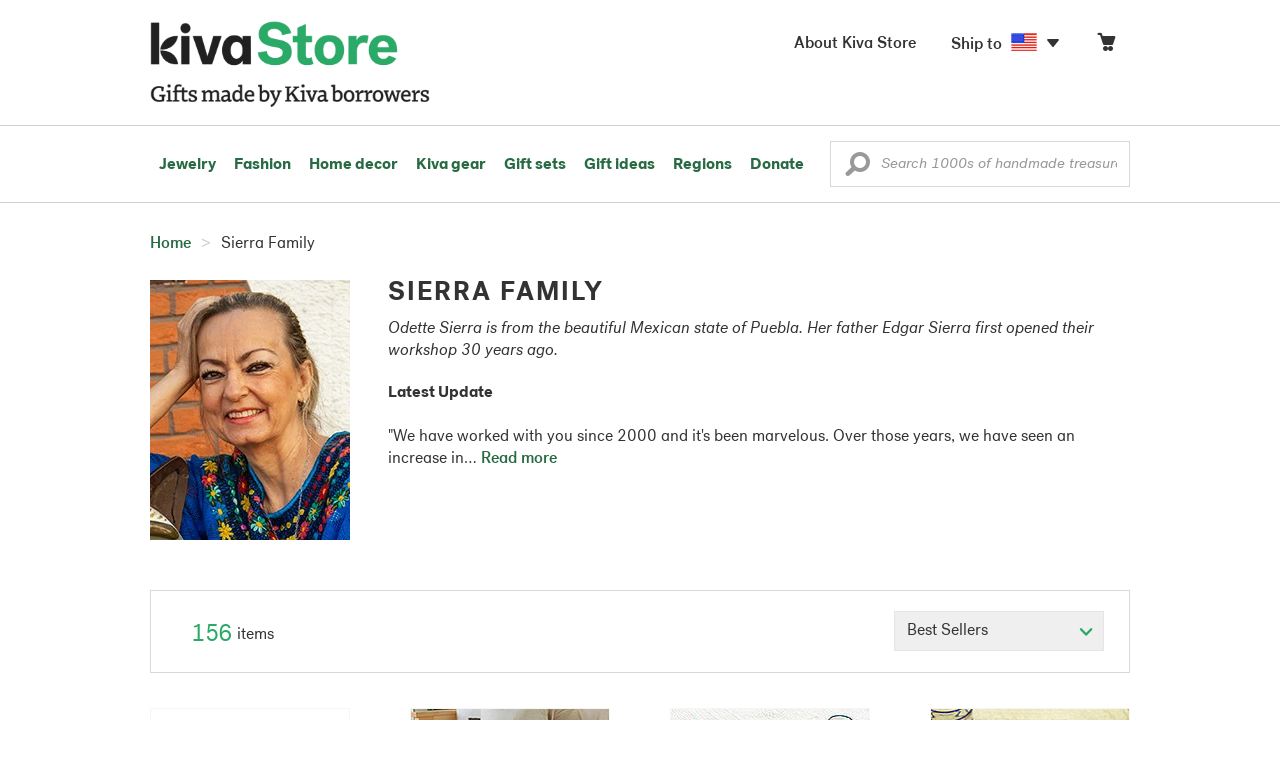

--- FILE ---
content_type: text/html;charset=UTF-8
request_url: https://store.kiva.org/artistdetail/?faid=2344
body_size: 18424
content:


	


<!DOCTYPE html>
<html lang="en">

<head>
	<meta charset="utf-8">
	<title>Handcrafted Artwork from Sierra Family | Kiva Store</title>
	
	<meta name="description" content="Buy handcrafted artwork bySierra Familytoday. Shop thousands of handmade gifts by Kiva artisan borrowers in the Kiva Store. Each original piece supports Kiva's work and helps artisan borrowers succeed."/>
	<meta name="author" content="">
    <meta name="Keywords" content="" />
	<meta name="viewport" content="width=1024">
	

    
	
		<script>
			var serviceWorkerVars = {"matchPatternImage":"/assets/images/logo/20180328_kiva_store_logo|/assets/images/banners"};

			// service worker
			if ( "serviceWorker" in navigator ) {
				navigator.serviceWorker.register('/service-worker.js').then(function() {
					return navigator.serviceWorker.ready;
				}).then(function(reg) {
					// update control may be needed at some point
					// reg.update();
					reg.active.postMessage(JSON.stringify( serviceWorkerVars ));
				}).catch(function(error) {
					console.log('Error : ', error);
				});
			} else {
				console.log("no service worker")
			}
    	</script>
    

	
	
	

	

	<!-- favicons -->
	<link rel="apple-touch-icon-precomposed" sizes="144x144" href="/assets/images/favicon/apple-touch-icon-144x144.png">
    <link rel="apple-touch-icon-precomposed" sizes="114x114" href="/assets/images/favicon/apple-touch-icon-114x114.png">
    <link rel="apple-touch-icon-precomposed" sizes="72x72" href="/assets/images/favicon/apple-touch-icon-72x72.png">
	<link rel="apple-touch-icon-precomposed" href="/assets/images/favicon/apple-touch-icon-57x57.png">
	<link rel="apple-touch-icon" href="/assets/images/favicon/apple-touch-icon-57x57.png">
	<link rel="icon" href="/assets/images/favicon/favicon.ico" />
	<!--[if IE]><link rel="shortcut icon" href="/assets/images/favicon/favicon.ico"><![endif]-->

	<!-- CSS -->
	
		<link href="//assets2.novica.net/common/css/bootstrap/3.1.1/bootstrap.css" rel="stylesheet" type="text/css" />
	
	<link href="/assets/css/main.css?activedate=20260124f" rel="stylesheet" type="text/css" />

	<!-- Core JS -->
	<script src="//assets1.novica.net/common/javascript/jquery/3.7.1/jquery.min.js" integrity="sha384-JCZ85lW1QjF1xm6AoWQHqtCkJ/7HKd9WvOD5YmiEtf0E/ctb8j2ErVlW61uGg10C" crossorigin="anonymous"></script>
	<script src="//assets1.novica.net/common/javascript/bootstrap/3.1.1/bootstrap.min.js" integrity="sha384-c0aGVNjSTTB1ZLJQn/ZB13qZRwGgBpaOKuaDvtpR7ZOYDqaLOzmfrAySBW5R6idt" crossorigin="anonymous"></script>

	<!-- site settings -->
	<script>
		var cookieMe = {
			read: function(cookieName) {
				var theCookie=""+document.cookie;
				theCookie = theCookie.toLowerCase();
				cookieName = cookieName.toLowerCase();
		 		var ind=theCookie.indexOf(cookieName);
		 		if (ind==-1 || cookieName=="") return "";
		 		var ind1=theCookie.indexOf(';',ind);
		 		if (ind1==-1) ind1=theCookie.length;
				return unescape(theCookie.substring(ind+cookieName.length+1,ind1));
			},
			set: function(cname, cvalue, expireit, nHrs) {
				if(expireit) {
					var cookieDate = new Date("January 1, 2000")
				} else {
					if(nHrs) {
						var cookieDate = new Date();
						var today = new Date();
						cookieDate.setTime(today.getTime() + 3600000*nHrs);
					} else {
						var cookieDate = new Date("January 1, 2199")
					}
				}
				var cookieString = cname + '=' + escape(cvalue) + ';SameSite=None;expires=' + cookieDate.toGMTString() + ';domain=.kiva.org;path=/;Secure';
				document.cookie = cookieString;
			}
		};
		var customerid = cookieMe.read("_customerid");
		var currentUnit = cookieMe.read("sitePreferences");
		
		
		function updateItemsPerPage(link,newval) {
			//cookieMe.set("PREFLIST",newval)
			location.href = link.href;
		}

		var appRoot = "/";
		var siteRoot = "/";
		var templateRoot = '/assets/javascript/core/templates/';
		var _siteSetting = $.parseJSON($.ajax( {type:"GET", url:"/config/siteSettings.json", dataType:"json", async:false } ).responseText);
		_siteSetting.root = 'https://store.kiva.org/';
		_siteSetting.rootSecure = 'https://secure.store.kiva.org/';
		var favoriteStatus = { item:{}, artist:{} };
		var assetStamp = '20260124a';
	</script>
	<script src="/assets/javascript/core/clientcheck.js?activedate=20260124f"></script>
	<script src="/assets/javascript/core/lib.js?activedate=20260124f"></script>
	<script src="//assets1.novica.net/common/javascript/js-template/doT.min.js" integrity="sha384-tJGbTBUGsDsPF51ez/AGHdA2q8z4k7KYvjsx3eaKIioWzMaRnKa7Znil/LF8Wqsz" crossorigin="anonymous"></script>
	<script src="//assets1.novica.net/common/javascript/jscroll/jScrollPane.min.js" integrity="sha384-XHjzJRQ01pOt1L6aYBv7IlMRkAGyssAvY/IPYtIulYmP2gq1MwI5oTkSHxZy4Hr2" crossorigin="anonymous"></script>
	<script src="//assets1.novica.net/common/javascript/jquery-expander/jquery.expander.min.js" integrity="sha384-J52APSW7MwP5eQww4yRq3+htBjhRS8IOEHga7EhbwCqV5NlWZiEJMy13nRLbRZ7P" crossorigin="anonymous"></script>
	<script type="text/javascript">
		// tagmanager vars
		dataLayer = [{
			'visitorId': customerid,
			'pageType': '',
			'subdomainName': 'store',
			'productID': '',
			
			'site_section': 'artist',
			
			
			'product_name': [''],
			
			
			'product_price': [''],
			
			
			'product_category': [''],
			
			
			'transactionProducts': [],
			'instanceID': '4'
		}];
	</script>
	<!-- Google Tag Manager -->
	<script>(function(w,d,s,l,i){w[l]=w[l]||[];w[l].push({'gtm.start':
	new Date().getTime(),event:'gtm.js'});var f=d.getElementsByTagName(s)[0],
	j=d.createElement(s),dl=l!='dataLayer'?'&l='+l:'';j.async=true;j.src=
	'https://www.googletagmanager.com/gtm.js?id='+i+dl;f.parentNode.insertBefore(j,f);
	})(window,document,'script','dataLayer','GTM-KWMQ7RP');</script>
	<!-- End Google Tag Manager -->	
		
	
	
	
	

	
	

	

	

</head>
<body id="shop" class="artist">
<!-- Google Tag Manager (noscript) -->
<noscript><iframe src="https://www.googletagmanager.com/ns.html?id=GTM-KWMQ7RP"
height="0" width="0" style="display:none;visibility:hidden"></iframe></noscript>
<!-- End Google Tag Manager (noscript) -->


<header>
	<div id="logo" class="border-b2">
		<div class="container-np">
			<div class="row global-nav">
				<div class="col-xs-6 stretch">
					<ul class="nostyle global-flyout clearfix">
						<li class="pull-left">
							<a href="/" class="brand block" id="hdr-logo">
								
									<img src="/assets/images/logo/kiva_store_logo_black_large.png" width="280" border="0" alt="Kiva Store" class="m-hide">
									<img src="/assets/images/logo/kiva_store_logo_black_small.png" width="200" border="0" alt="Kiva Store" class="hide m-show">
									
								
							</a>
						</li>
						<li class="pull-right m-show hide">
							<a href="/about/" id="aboutKivaStore" class="brand block">About</a>
						</li>
				
					</ul>
				</div>
				<div class="col-xs-6 pad-t3 m-pad-t0 stretch">
					<ul id="cart-account-flyout" class="nostyle global-flyout">
						
						<li id="cart-flyout" class="pull-right text-right delayedload show-flyout has-flyout" data-contenttype="cartheader">
							<a href="/cart/" id="headercart" aria-label="Click to view items in your cart"><span class="cartitemamount rel top1- size16 m-size20"></span><i class="ss-cart size18 rel top03 m-marg-l03 m-size22"></i></a>
						</li>
						
						<li id="shipToCountry" class="pull-right delayedload m-hidden" data-contenttype="shiptocountry">
							<a href="/session/shipTo/" class="shipToLink clickaction" data-actiontype="dialog" data-modaltype="_default" data-country="US" onclick="return false;" rel="nofollow"><span class="size16 marg-r05">Ship to </span><i class="shipToFlag flag-icon flag-sm va-m" style="opacity:0;"></i><i class="icon-caret-down size28"></i></a>
						</li>
						<li id="aboutKivaStore" class="pull-right m-hidden">
							<a href="/about/" class="">
						       <span class="size16 marg-r05">About Kiva Store</span>
						    </a>
						</li>
						
					</ul>
				</div>
			</div>
		</div>
	</div>
	<div id="header-nav" class="border-b2">
		<div class="container-np clearfix rel m-nopad m-nomarg">
			
			<nav id="main-menu" class="pull-left clearfix stretch">
				<ul id="header-main-flyout" class="clearfix nostyle show-flyout-parent mainnav collapse navbar-collapse">
					<li class="has-flyout nav-shop-li">
						<a class="nav-level-1 m-show" href="javascript:void(0)" rel="nofollow">Shop</a>
						<ul class="nav-shop nopadding" aria-haspopup="true" aria-expanded="false">
							

	<li id="jewelry" class="has-flyout">
		<a href="https://store.kiva.org/jewelry/" aria-haspopup="true" aria-expanded="false">Jewelry</a>
		<div class="main-menu-flyout menu-flyout m-collapse">
			<ul class="row">
				<li class="col-sm-3">
					<ul class="hide m-show m-all-link"><li><a href="/jewelry/" class="flyout-hdr loadlink">All jewelry</a></li></ul>
					<h3><a href="/jewelry/womens/" class="flyout-hdr">Women's</a> <span class="hide m-show m-drop-icon"><i class="ss-navigatedown green size18"></i></span></h3>
					<ul class="sublinks m-collapse">
						<li><a href="/jewelry/anklets/" data-featuredimage="15/p194153_1.jpg" class="loadlink">Anklets</a></li>
						<li><a href="/jewelry/bracelets/" data-featuredimage="10/p201042_1.jpg" class="loadlink">Bracelets</a></li>
						<li><a href="/jewelry/brooches/" data-featuredimage="10/p222420_1.jpg" class="loadlink">Brooches</a></li>
						<li><a href="/jewelry/earrings/" data-featuredimage="9/p219854_1.jpg" class="loadlink">Earrings</a></li>
						<li><a href="/jewelry-boxes/" data-featuredimage="10/p184425_1.jpg" class="loadlink">Jewelry boxes</a></li>
						<li><a href="/jewelry/jewelry-sets/" data-featuredimage="15/p123206_1.jpg" class="loadlink">Jewelry sets</a></li>
						<li><a href="/jewelry/necklaces/" data-featuredimage="10/p193663_1.jpg" class="loadlink">Necklaces</a></li>
						<li><a href="/jewelry/rings/" data-featuredimage="10/p139361_1.jpg" class="loadlink">Rings</a></li>
					</ul>
				</li>
				<li class="col-sm-3">
					<h3><a href="/jewelry/mens/" class="flyout-hdr">Men's</a><span class="hide m-show m-drop-icon"><i class="ss-navigatedown green size18"></i></span></h3>
					<ul class="sublinks m-collapse">
						<li><a href="/jewelry/mens/bracelets/" data-featuredimage="10/p231616_1.jpg" class="loadlink">Bracelets</a></li>
						<li><a href="/jewelry/mens/necklaces/" data-featuredimage="4/p211614_1.jpg" class="loadlink">Necklaces</a></li>
						<li><a href="/jewelry/mens/rings/" data-featuredimage="10/p226651_1.jpg" class="loadlink">Rings</a></li>
					</ul>
					<h3><a href="javascript:void(0);" class="flyout-hdr" rel="nofollow">Materials</a> <span class="hide m-show m-drop-icon"><i class="ss-navigatedown green size18"></i></span></h3>
					<ul class="sublinks m-collapse">
						<li><a href="/jewelry/beaded/" data-featuredimage="9/p217568_1.jpg" class="loadlink">Beads</a></li>
						<li><a href="/jewelry/gold/" data-featuredimage="9/p231940_1.jpg" class="loadlink">Gold</a></li>
						<li><a href="/jewelry/leather/" data-featuredimage="9/p146634_1.jpg" class="loadlink">Leather</a></li>
						<li><a href="/jewelry/silver/" data-featuredimage="9/p140525_1.jpg" class="loadlink">Silver</a></li>
					</ul>
				</li>
				<li class="col-sm-3">
					<h3><a href="javascript:void(0);" class="flyout-hdr" rel="nofollow">Special collections</a> <span class="hide m-show m-drop-icon"><i class="ss-navigatedown green size18"></i></span></h3>
					<ul class="sublinks m-collapse">
						<li><a href="/jewelry/animal-themed/" data-featuredimage="10/p216655_1.jpg" class="loadlink">Animal themed</a></li>
						<li><a href="/jewelry/birthstone/" data-featuredimage="15/p163207_1.jpg" class="loadlink">Birthstones</a></li>
						<li><a href="/jewelry/bohemian/" data-featuredimage="9/p200073_1.jpg" class="loadlink">Bohemian</a></li>
						<li><a href="/jewelry/bridal/" data-featuredimage="10/p183586_1.jpg" class="loadlink">Bridal jewelry</a></li>
						<li><a href="/jewelry/cross/" data-featuredimage="10/p144013_1.jpg" class="loadlink">Crosses</a></li>
						<li><a href="/jewelry/eco-friendly/" data-featuredimage="5/p219328_1.jpg" class="loadlink">Eco-friendly</a></li>
						<li><a href="/jewelry/heart/" data-featuredimage="4/p111051_1.jpg" class="loadlink">Hearts</a></li>
						<li><a href="/jewelry/hill-tribe/" data-featuredimage="9/p140540_1.jpg" class="loadlink">Hill tribe</a></li>
					</ul>
				</li>
				<li class="col-sm-3 pic">
					<div class="menu-flyout-image">
						<img src="//images1.novica.net/pictures/9/p285146_1.jpg" class="mainmenu-featuredimage" border="0" alt="jewelry">
					</div>
					<div class="marg-t2"><img src="/assets/images/kiva-store-powered-by-novica.png" class="" border="0" alt="Powered by NOVICA" /></div>
				</li>
			</ul>
		</div>
		<span class="hide m-show m-drop-icon"><i class="ss-navigatedown green size18"></i></span>
	</li>
	<li id="fashion" class="has-flyout">
		<a href="/fashion/" aria-haspopup="true" aria-expanded="false">Fashion</a>
		<div class="main-menu-flyout menu-flyout m-collapse">
			<ul class="row">
				<li class="col-sm-3">
					<ul class="hide m-show m-all-link"><li><a href="/fashion/" class="flyout-hdr loadlink">All fashion</a></li></ul>
					<h3><a href="/clothing/womens/" class="flyout-hdr">Women's clothing</a> <span class="hide m-show m-drop-icon"><i class="ss-navigatedown green size18"></i></span></h3>
					<ul class="sublinks m-collapse">
						<li><a href="/clothing/womens/cardigans/" data-featuredimage="4/p190113_1.jpg" class="loadlink">Cardigans</a></li>
						<li><a href="/clothing/womens/dresses/" data-featuredimage="15/p231721_1.jpg" class="loadlink">Dresses</a></li>
						<li><a href="/clothing/womens/jackets-and-coats/" data-featuredimage="4/p259909_1.jpg" class="loadlink">Jackets</a></li>
						<li><a href="/clothing/womens/ponchos/" data-featuredimage="4/p96420_1.jpg" class="loadlink">Ponchos</a></li>
						<li><a href="/clothing/womens/robes/" data-featuredimage="10/p204334_1.jpg" class="loadlink">Robes</a></li>
						<li><a href="/clothing/womens/skirts/" data-featuredimage="9/p214679_1.jpg" class="loadlink">Skirts</a></li>
						<li><a href="/clothing/womens/tops/" data-featuredimage="15/p272867_1.jpg" class="loadlink">Tops</a></li>
						<li><a href="/clothing/womens/pants/" data-featuredimage="10/p257736_1.jpg" class="loadlink">Pants</a></li>
						<li><a href="/clothing/womens/tunics/" data-featuredimage="15/p239440_1.jpg" class="loadlink">Tunics</a></li>
						<li><a href="/clothing/womens/wraps-and-ruanas/" data-featuredimage="4/p159521_1.jpg" class="loadlink">Wraps</a></li>
					</ul>
				</li>
				<li class="col-sm-3 newcolappendafter">
					<h3><a href="/accessories/womens/" class="flyout-hdr">Women's accessories</a> <span class="hide m-show m-drop-icon"><i class="ss-navigatedown green size18"></i></span></h3>
					<ul class="sublinks m-collapse">
						<li><a href="/accessories/womens/belts/" data-featuredimage="10/p176538_1.jpg" class="loadlink">Belts</a></li>
						
						<li><a href="/accessories/womens/gloves/" data-featuredimage="4/p174637_1.jpg" class="loadlink">Gloves</a></li>
						<li><a href="/accessories/womens/hats/" data-featuredimage="4/p161022_1.jpg" class="loadlink">Hats</a></li>
						<li><a href="/accessories/womens/scarves/" data-featuredimage="10/p133184_1.jpg" class="loadlink">Scarves</a></li>
						<li><a href="/accessories/womens/shawls/" data-featuredimage="10/p184472_1.jpg" class="loadlink">Shawls</a></li>
						
					</ul>
					<h3><a href="/clothing/mens/" class="flyout-hdr">Men's fashion</a> <span class="hide m-show m-drop-icon"><i class="ss-navigatedown green size18"></i></span></h3>
					<ul class="sublinks m-collapse">
						<li><a href="/accessories/mens/" data-featuredimage="15/p255130_1.jpg" class="loadlink">Accessories</a></li>
						<li><a href="/handbags/mens/" data-featuredimage="4/p250404_1.jpg" class="loadlink">Bags</a></li>
						<li><a href="/clothing/mens/" data-featuredimage="4/p201787_1.jpg" class="loadlink">Clothing</a></li>
						<li><a href="/accessories/mens/cufflinks/" data-featuredimage="15/p147275_1.jpg" class="loadlink">Cuff links</a></li>
					</ul>
				</li>
				<li class="col-sm-3">
					<h3><a href="/handbags/" class="flyout-hdr">Handbags</a> <span class="hide m-show m-drop-icon"><i class="ss-navigatedown green size18"></i></span></h3>
					<ul class="sublinks m-collapse">
						<li><a href="/handbags/clutches/" data-featuredimage="10/p253179_1.jpg" class="loadlink">Clutches</a></li>
						<li><a href="/handbags/cotton/" data-featuredimage="9/p218122_1.jpg" class="loadlink">Cotton bags</a></li>
						<li><a href="/handbags/leather/" data-featuredimage="7/p195642_1.jpg" class="loadlink">Leather bags</a></li>
						<li><a href="/handbags/shoulder-bags/" data-featuredimage="9/p201108_1.jpg" class="loadlink">Shoulder bags</a></li>
						<li><a href="/handbags/tote/" data-featuredimage="27/p241524_1.jpg" class="loadlink">Totes</a></li>
						<li><a href="/handbags/travel-bags-and-accessories/" data-featuredimage="7/p164804_1.jpg" class="loadlink">Travel bags</a></li>
						<li><a href="/handbags/upcycled/" data-featuredimage="27/p182833_1.jpg" class="loadlink">Upcycled</a></li>
					</ul>
					<h3><a href="javascript:void(0);" class="flyout-hdr" rel="nofollow">Collections</a> <span class="hide m-show m-drop-icon"><i class="ss-navigatedown green size18"></i></span></h3>
					<ul class="sublinks m-collapse">
						<li><a href="/fashion/alpaca/" data-featuredimage="4/p198136_1.jpg" class="loadlink">Alpaca</a></li>
						<li><a href="/fashion/batik/" data-featuredimage="10/p141072_1.jpg" class="loadlink">Batik</a></li>
						<li><a href="/fashion/bohemian/" data-featuredimage="" class="loadlink">Bohemian</a></li>
					</ul>
				</li>
				<li class="col-sm-3 pic">
					<div class="menu-flyout-image">
						<img src="//images1.novica.net/pictures/4/p450429_1.jpg" class="mainmenu-featuredimage" border="0" alt="Fashion">
					</div>
					<div class="marg-t2"><img src="/assets/images/kiva-store-powered-by-novica.png" class="" border="0" alt="Powered by NOVICA" /></div>
				</li>
			</ul>
		</div>
		<span class="hide m-show m-drop-icon"><i class="ss-navigatedown green size18"></i></span>
	</li>
	<li id="home-decor" class="has-flyout">
		<a href="/home-decor/" aria-haspopup="true" aria-expanded="false">Home decor</a>
		<div class="main-menu-flyout menu-flyout m-collapse">
			<ul class="row">
				<li class="col-sm-3">
					<ul class="hide m-show m-all-link"><li><a href="/home-decor/" class="flyout-hdr loadlink">All home decor</a></li></ul>
					<h3><a href="javascript:void(0);" class="flyout-hdr" rel="nofollow">Home Accessories</a> <span class="hide m-show m-drop-icon"><i class="ss-navigatedown green size18"></i></span></h3>
					<ul class="sublinks m-collapse">
						<li><a href="/home-decor/candle-holders/" data-featuredimage="9/p229882_1.jpg" class="loadlink">Candle holders</a></li>
						<li><a href="/home-decor/chess-sets-games/" data-featuredimage="7/p201674_1.jpg" class="loadlink">Chess sets &amp; games</a></li>
						<li><a href="/holiday-decor-and-ornaments/" data-featuredimage="10/p248153_1.jpg" class="loadlink">Christmas decorations</a></li>
						<li><a href="/home-decor/decor-accessories/decorative-boxes/" data-featuredimage="9/p218521_1.jpg" class="loadlink">Decorative boxes</a></li>
						<li><a href="/home-decor/masks/" data-featuredimage="5/p214386_1.jpg" class="loadlink">Masks</a></li>
						<li><a href="/home-decor/mirrors/" data-featuredimage="15/p216884_1.jpg" class="loadlink">Mirrors</a></li>
						<li><a href="/musical-instruments/" data-featuredimage="4/p97696_1.jpg" class="loadlink">Musical instruments</a></li>
						<li><a href="/home-decor/decor-accessories/photo-frames/" data-featuredimage="15/p243754_1.jpg" class="loadlink">Picture frames</a></li>
						<li><a href="/home-decor/sculpture/" data-featuredimage="10/p215169_1.jpg" class="loadlink">Sculptures &amp; carvings</a></li>
						<li><a href="/home-decor/tableware/table-linens/" data-featuredimage="27/p228836_1.jpg" class="loadlink">Table linens</a></li>
						<li><a href="/home-decor/tableware/" data-featuredimage="7/p15881_1.jpg" class="loadlink">Tableware</a></li>
						<li><a href="/home-decor/vases/" data-featuredimage="9/p79466_1.jpg" class="loadlink">Vases</a></li>
					</ul>
				</li>
				<li class="col-sm-3 newcolappendafter">
					<h3><a href="javascript:void(0);" class="flyout-hdr" rel="nofollow">Home furnishings</a> <span class="hide m-show m-drop-icon"><i class="ss-navigatedown green size18"></i></span></h3>
					<ul class="sublinks m-collapse">
						<li><a href="/home-decor/furniture/" data-featuredimage="15/p220327_1.jpg" class="loadlink">Furniture</a></li>
						<li><a href="/home-decor/hammock/" data-featuredimage="7/p108904_1.jpg" class="loadlink">Hammocks</a></li>
						<li><a href="/paintings/" data-featuredimage="4/p183772_1.jpg" class="loadlink">Paintings</a></li>
						<li><a href="/home-decor/pillows-and-throws/" data-featuredimage="15/p196179_1.jpg" class="loadlink">Pillows &amp; throws</a></li>
						<li><a href="/home-decor/area-rugs/" data-featuredimage="7/p174674_1.jpg" class="loadlink">Rugs</a></li>
						<li><a href="/home-decor/wall-decor/" data-featuredimage="10/p190270_1.jpg" class="loadlink">Wall decor</a></li>
					</ul>
					<h3><a href="javascript:void(0);" class="flyout-hdr" rel="nofollow">Collections</a> <span class="hide m-show m-drop-icon"><i class="ss-navigatedown green size18"></i></span></h3>
					<ul class="sublinks m-collapse">
						<li><a href="/home-decor/archaeological/" data-featuredimage="27/p179127_1.jpg" class="loadlink">Archaelogical</a></li>
						<li><a href="/home-decor/east-meets-west/" data-featuredimage="10/p208299_1.jpg" class="loadlink">East meets west</a></li>
						<li><a href="/home-decor/eco-friendly/" data-featuredimage="10/p212961_1.jpg" class="loadlink">Eco-friendly</a></li>
					</ul>
				</li>
				<li class="col-sm-3">
					<h3><a href="javascript:void(0);" class="flyout-hdr" rel="nofollow">Shop by region</a> <span class="hide m-show m-drop-icon"><i class="ss-navigatedown green size18"></i></span></h3>
					<ul class="sublinks m-collapse">
						
						
							<li><a href="/home-decor/bali-and-java/" data-featuredimage="10/p252499_1.jpg" class="loadlink">Bali &amp; Java</a></li>
						
							<li><a href="/home-decor/brazil/" data-featuredimage="2/p207611_1.jpg" class="loadlink">Brazil</a></li>
						
							<li><a href="/home-decor/central-america/" data-featuredimage="27/p178888_1.jpg" class="loadlink">Central America</a></li>
						
							<li><a href="/home-decor/india/" data-featuredimage="15/p203714_1.jpg" class="loadlink">India</a></li>
						
							<li><a href="/home-decor/mexico/" data-featuredimage="7/p195956_1.jpg" class="loadlink">Mexico</a></li>
						
							<li><a href="/home-decor/thailand/" data-featuredimage="9/p178289_1.jpg" class="loadlink">Thailand</a></li>
						
							<li><a href="/home-decor/andes/" data-featuredimage="4/p128101_1.jpg" class="loadlink">The Andes</a></li>
						
							<li><a href="/home-decor/west-africa/" data-featuredimage="5/p28510_1.jpg" class="loadlink">West Africa</a></li>
						
					</ul>
				</li>
				<li class="col-sm-3 pic">
					<div class="menu-flyout-image">
						<img src="//images1.novica.net/pictures/7/p402446_1.jpg" class="mainmenu-featuredimage" border="0" alt="Home">
					</div>
					<div class="marg-t2"><img src="/assets/images/kiva-store-powered-by-novica.png" class="" border="0" alt="Powered by NOVICA" /></div>
				</li>
			</ul>
		</div>
		<span class="hide m-show m-drop-icon"><i class="ss-navigatedown green size18"></i></span>
	</li>
	<li id="kiva-gear" class="no-flyout">
		<a href="/kiva-gear/">Kiva gear</a>
	</li>
	<li id="kiva-gift-sets" class="no-flyout">
		<a href="/kiva-gift-sets/">Gift sets</a>
	</li>

	
		<li id="all-gifts" class="has-flyout">
			<a href="https://store.kiva.org/unique-gifts/" aria-haspopup="true" aria-expanded="false">Gift ideas</a>
			<div class="main-menu-flyout menu-flyout m-collapse">
				<ul class="row">
					<li class="col-sm-3">
						<ul class="hide m-show m-all-link"><li><a href="https://store.kiva.org/unique-gifts/" class="flyout-hdr loadlink">All gifts</a></li></ul>
						<h3><a href="javascript:void(0);" class="flyout-hdr" rel="nofollow">Occasions</a> <span class="hide m-show m-drop-icon"><i class="ss-navigatedown green size18"></i></span></h3>
						<ul class="sublinks m-collapse">
							<li><a href="https://store.kiva.org/anniversary-gifts/" data-featuredimage="10/p163615_1.jpg" class="loadlink">Anniversary</a></li>
							<li><a href="https://store.kiva.org/corporate-gifts/" data-featuredimage="4/p192195_1.jpg" class="loadlink">Corporate gifts</a></li>
							<li><a href="https://store.kiva.org/unique-gifts/gifts-for-dad/" data-featuredimage="7/p184608_1.jpg" class="loadlink">Father's day</a></li>
							<li><a href="https://store.kiva.org/good-luck-gifts/" data-featuredimage="15/p195669_1.jpg" class="loadlink">Good luck gifts</a></li>
							<li><a href="https://store.kiva.org/unique-gifts/graduation-gifts/" data-featuredimage="27/p193605_1.jpg" class="loadlink">Graduation</a></li>
							<li><a href="https://store.kiva.org/unique-gifts/housewarming-gifts/" data-featuredimage="10/p145101_1.jpg" class="loadlink">Housewarming</a></li>
							<li><a href="https://store.kiva.org/unique-gifts/womens/gifts-for-mom/" data-featuredimage="9/p203284_1.jpg" class="loadlink">Mother's day</a></li>
							<li><a href="https://store.kiva.org/valentines-day-gifts/" data-featuredimage="10/p175970_1.jpg" class="loadlink">Valentine's day</a></li>
							<li><a href="https://store.kiva.org/wedding-collection/" data-featuredimage="7/p157062_1.jpg" class="loadlink">Wedding</a></li>
						</ul>
					</li>
					<li class="col-sm-3">
						<h3><a href="javascript:void(0);" class="flyout-hdr" rel="nofollow">Interests</a> <span class="hide m-show m-drop-icon"><i class="ss-navigatedown green size18"></i></span></h3>
						<ul class="sublinks m-collapse">
							<li><a href="https://store.kiva.org/unique-gifts/animals/" data-featuredimage="9/p213959_1.jpg" class="loadlink">For animal lovers</a></li>
							<li><a href="https://store.kiva.org/unique-gifts/bohemian-style/" data-featuredimage="10/p410515_1.jpg" class="loadlink">For bohemian style</a></li>
							<li><a href="https://store.kiva.org/unique-gifts/cooking/" data-featuredimage="27/p208347_1.jpg" class="loadlink">For cooking enthusiasts</a></li>
							
							<li><a href="https://store.kiva.org/unique-gifts/gardening/" data-featuredimage="27/p180385_1.jpg" class="loadlink">For gardeners</a></li>
							
							<li><a href="https://store.kiva.org/unique-gifts/travel/" data-featuredimage="4/p87769_1.jpg" class="loadlink">For travelers</a></li>
							
							<li><a href="https://store.kiva.org/unique-gifts/wine-and-champagne/" data-featuredimage="4/p230006_1.jpg" class="loadlink">For wine lovers</a></li>
							<li><a href="https://store.kiva.org/unique-gifts/yoga-and-meditation/" data-featuredimage="10/p182535_1.jpg" class="loadlink">For yoga lovers</a></li>
						</ul>
					</li>
					<li class="col-sm-3">
						<h3><a href="javascript:void(0);" class="flyout-hdr" rel="nofollow">Recipients &amp; Price</a> <span class="hide m-show m-drop-icon"><i class="ss-navigatedown green size18"></i></span></h3>
						<ul class="sublinks m-collapse">
							<li><a href="https://store.kiva.org/unique-gifts/gifts-for-dad/" data-featuredimage="4/p156364_1.jpg" class="loadlink">Gifts for dad</a></li>
							<li><a href="https://store.kiva.org/unique-gifts/gifts-for-her/" data-featuredimage="10/p188079_1.jpg" class="loadlink">Gifts for her</a></li>
							<li><a href="https://store.kiva.org/unique-gifts/gifts-for-him/" data-featuredimage="15/p239240_1.jpg" class="loadlink">Gifts for him</a></li>
							<li><a href="https://store.kiva.org/unique-gifts/gifts-for-mom/" data-featuredimage="10/p219291_1.jpg" class="loadlink">Gifts for mom</a></li>
							<li class="m-hidden">&nbsp;</li>
							<li><a href="https://store.kiva.org/unique-gifts/under-$20/" data-featuredimage="" class="loadlink">Under $20</a></li>
							<li><a href="https://store.kiva.org/unique-gifts/$20-to-$40/" data-featuredimage="" class="loadlink">$20 to $40</a></li>
							<li><a href="https://store.kiva.org/unique-gifts/$40-to-$60/" data-featuredimage="" class="loadlink">$40 to $60</a></li>
							<li><a href="https://store.kiva.org/unique-gifts/$60-to-$100/" data-featuredimage="" class="loadlink">$60 to $100</a></li>
							<li><a href="https://store.kiva.org/unique-gifts/$100-to-$200/" data-featuredimage="" class="loadlink">$100 to $200</a></li>
							<li><a href="https://store.kiva.org/unique-gifts/over-$200/" data-featuredimage="" class="loadlink">Over $200</a></li>
						</ul>
					</li>
					<li class="col-sm-3 pic">
						<div class="menu-flyout-image">
							<img src="//images1.novica.net/pictures/10/p163615_1.jpg" class="mainmenu-featuredimage" border="0" alt="Gifts" />
						</div>
						<div class="marg-t2"><img src="/assets/images/kiva-store-powered-by-novica.png" class="" border="0" alt="Powered by NOVICA" /></div>
					</li>
				</ul>
			</div>
			<span class="hide m-show m-drop-icon"><i class="ss-navigatedown green size18"></i></span>
		</li>
	
	
	<li id="regions" class="has-flyout">
		<a href="/newarrivals/" aria-haspopup="true" aria-expanded="false">Regions</a>
		<div class="main-menu-flyout menu-flyout m-collapse">
			<ul class="row">
				<li class="col-sm-9 pic">
					<div class="menu-flyout-image" id="regionmoodpic">
						<img src="/assets/images/sectionMenu/regions/region-default.png" id="mainmenu-featuredimage-region-placeholder" border="0" alt="Home">
						<img src="/assets/images/trans.png" id="mainmenu-featuredimage-region" border="0" alt="">
					</div>
				</li>
				<li class="col-sm-3 pad-t35 m-nopad">
					<h3><a href="javascript:void(0);" class="flyout-hdr" rel="nofollow">Global Regions</a> <span class="hide m-show m-drop-icon"><i class="ss-navigatedown green size18"></i></span></h3>
					<ul class="sublinks m-collapse">
						
						
							<li class="loadlink"><a href="/bali-and-java/" class="showfeaturedimage" data-targetimageid="mainmenu-featuredimage-region" data-sourceimage="/assets/images/sectionMenu/regions/bali-and-java-region2018.jpg">Bali &amp; Java</a></li>
						
							<li class="loadlink"><a href="/central-america/" class="showfeaturedimage" data-targetimageid="mainmenu-featuredimage-region" data-sourceimage="/assets/images/sectionMenu/regions/central-america-region2018.jpg">Central America</a></li>
						
							<li class="loadlink"><a href="/india/" class="showfeaturedimage" data-targetimageid="mainmenu-featuredimage-region" data-sourceimage="/assets/images/sectionMenu/regions/india-region2018.jpg">India</a></li>
						
							<li class="loadlink"><a href="/mexico/" class="showfeaturedimage" data-targetimageid="mainmenu-featuredimage-region" data-sourceimage="/assets/images/sectionMenu/regions/mexico-region2018.jpg">Mexico</a></li>
						
							<li class="loadlink"><a href="/thailand/" class="showfeaturedimage" data-targetimageid="mainmenu-featuredimage-region" data-sourceimage="/assets/images/sectionMenu/regions/thailand-region2018.jpg">Thailand</a></li>
						
							<li class="loadlink"><a href="/andes/" class="showfeaturedimage" data-targetimageid="mainmenu-featuredimage-region" data-sourceimage="/assets/images/sectionMenu/regions/andes-region2018.jpg">The Andes</a></li>
						
							<li class="loadlink"><a href="/west-africa/" class="showfeaturedimage" data-targetimageid="mainmenu-featuredimage-region" data-sourceimage="/assets/images/sectionMenu/regions/westafrica-region2018.jpg">West Africa</a></li>
						
					</ul>
				</li>				
			</ul>
		</div>
		<span class="hide m-show m-drop-icon"><i class="ss-navigatedown green size18"></i></span>
	</li>
	<li id="donate" class="no-flyout"><a href="/donate/">Donate</a></li>

						</ul>
					</li>
					
					
					
					<li class="m-show"><a class="nav-level-1" href="https://store.kiva.org/help/">Help</a></li>					
					
					
					<li id="shipToCountry" class="m-show delayedload" data-contenttype="shiptocountry">
						<a href="/session/shipTo/" class="shipToLink clickaction nav-level-1" data-actiontype="dialog" data-modaltype="_default" data-country="US" onclick="return false;" rel="nofollow"><span class="size16 marg-r3">Ship to </span><i class="shipToFlag flag-icon flag-lr va-m"></i></a>
						<span class="m-drop-icon"><i class="ss-navigatedown green size18"></i></span>
				</ul>
				<button type="button" id="mobile-menubar" class="mobile-menubar pull-left navbar-toggle collapsed" data-toggle="collapse" data-target="#header-main-flyout" aria-expanded="false">
					<i class="ss-menu"></i><span class="storeMenu"></span><i class="ss-delete green"></i>
	    		</button>
	    		
			</nav>
			<div id="header-search" class="pull-right stretch">
				

	<form id="headerSearch" name="headerSearch" action="" class="sitesearch m-nopad rel" role="search">
		<div class="input-group">
			<input name="keywordHeader" type="text" id="keywordHeader" placeholder="Search 1000s of handmade treasures" value="" class="searchkeyword form-control italic kivagrot-medium" autocomplete="off" aria-label="Enter a search keyword">
			
			<span class="search-icon size24" role="button" tabindex="0"><i class="ss-search va-m"></i></span>
		</div>
	</form>

			</div>
		</div>
	</div>
</header>


<div class="container-fluid pad-lr0" role="main">
	<div class="main-page">
		



	




	<script>
		var collectionartistID = 2344;
		var collectionartistName = 'Sierra Family';
		var relatedCollectionTitle = 'Collections Featuring Sierra Family';
	</script>
	<div class="container-np m-pad-h2 m-pad-t25">
		<!-- breadcrumbs -->
		<div class="row margin-top2 margin-bottom2 m-hidden">
			<div class="col-xs-12" id="breadcrumbs">
				<ul itemscope itemtype="http://schema.org/BreadcrumbList" role="navigation" aria-label="Breadcrumbs"><li itemprop='itemListElement' itemscope itemtype='http://schema.org/ListItem'><a href='/' itemprop='item'><span itemprop='name'>Home</span></a><meta itemprop='position' content='1' /></li><li class='wider'>&gt;</li><li itemprop='itemListElement' itemscope itemtype='http://schema.org/ListItem'><span itemprop='name'>Sierra Family</span><meta itemprop='position' content='2' /></li></ul>
			</div>
		</div>
		<!-- end breadcrumbs -->

		 
		<a name="artistreviews"></a>
		<div id="artistbio" class="marg-b4">
			<!-- About artist -->
			<style>
	#review-heading .icon-reviews { font-size:20px;vertical-align:middle;margin-left:20px; }
	#review-heading small { margin-left:5px; }
	#artistreviewcount .icon-reviews { font-size:36px;vertical-align:middle;margin-left:20px; }
	#otherFacts { margin-top:0;margin-right:0;margin-left:0;list-style:none; }
	#moreArtistDetail small { margin-left:5px; }
	#moreArtistDetail { padding-top:8px; }
	#seeMoreItems i,
	#moreArtistDetail i { display:block;float:left; }
	#seeMoreItems small { margin-top:5px;float:left; }
	
	body.artist #aboutThisArtist { display:none; }
	body.artist #aboutArtistName { margin-top:0; }
	body.artist #aboutArtistPic p { text-align:left; }
</style>

	






<div class="clearfix hide m-show">
	<h2 class="titles upper letter-spacing-2 m-marg-b3">Sierra Family</h1>
</div>
<div class="row">
	
		<div class="col-xs-3 stretch" id="aboutArtistPic">
			
				<p class="text-center m-marg-b2"><img src="https://images1.novica.net/pictures/7/a2344_7.jpg" width="200" border=0 alt="Sierra Family" title="Sierra Family" class="pic100bordered" /></p>
			
		</div>
	
	<div class="col-xs-9 stretch pad-l0 m-pad-l15">
		<h1 class="titles upper letter-spacing-2 m-hidden" id="aboutArtistName">Sierra Family</h1>
		
		
		
		
		
		
			
			<div>
				
					<p class="marg-b2"><em>Odette Sierra is from the beautiful Mexican state of Puebla. Her father Edgar Sierra first opened their workshop 30 years ago.</em></p>
				
				<div class="expandable" data-slicepoint="120">
					<b>Latest Update</b><br><br>"We have worked with you since 2000 and it's been marvelous. Over those years, we have seen an increase in our sales and in our skills. One of the greatest ways you've supported us is through suggestions to create new designs.<br><br>"At the beginning of this project, we only had a few designs, which was reflected in our low sales. With your guidance, we were able to create useful articles such as board games, decorative accents, ornaments, and daily-use items.<br><br>"This inspired creativity in each member of the team. We ran into great challenges, such as the sale of the mines where we get our materials. This gave us the opportunity to find more sources and continue to promote the economy of our land.<br><br>"As a family that works together, we've had situations that have challenged us, such as the loss of my father this past year. It was tough, but we became stronger and made ourselves value life and its enjoyments even more. In this way, we increased our production and we started to create more continuity in our designs.<br><br>"Working with you has been a blessing and, as a family, we are very happy with you. You've shown us a new way of marketing that lets us grow in each aspect of our work, thus adding to our vision as artisans.<br><br>Our goal is to learn and expand, sharing the beauty of the natural stones of our country while maintaining quality in each one of our designs and sharing a part of ourselves as a family.<br><br><b>Original Artisan Story</b><br><br>Odette Sierra is from the beautiful Mexican state of Puebla. Her father Edgar Sierra first opened their workshop 30 years ago. Their town is renowned throughout Mexico for its carvings in onyx and marble. Submerged in this artistic heritage, the Sierras began crafting parquet tables in onyx and marble. During the history of their workshop they have come to perfect the fabrication of innumerable items, including chess sets, game sets, vases, sculptures, bath accessories and jewelry boxes.<br><br>The principal materials of the Sierra Family, onyx and marble, are mined in the Mexican states of Puebla and Oaxaca. A diamond disk is used to sculpt the stone, accompanied by large quantities of water. Once the desired shape is achieved, the artisans finish the surface with abrasive emery and a polisher.<br><br>The art of sculpting marble and onyx demands patience and virtue, both of which have been cultivated over time in the Sierra Family workshop.
				</div>
			</div>
		
	</div>
</div>
		


		</div>
		

		
		<!-- top pagination -->
		
		<!-- end top pagination -->

		<!-- product list -->
		<div class="clearfix" id="product-list">
			






		
	
<style>
	.thumbs img.selected {
		opacity:1;
		cursor:default;
		border:2px solid #d2d2d2;
		padding:0;
	}
	.thumbs img {
		margin: 0 3px;
		border:1px solid #EAEAEA;
		opacity:0.7;
		cursor: pointer;
		padding:1px;
	}
	.col-xs-4 .product-container { width: 202px; height: 350px; position: relative; margin:0 auto; }
	
	/*a.productnamelink p { height:60px; }*/
</style>








	<div class="pagination-bar bg-white clearfix m-hidden">
		
	
		<div class="total-items"><span class="green size24 letter-spacing-02e- pull-left" role="heading">156</span> <span class="itemcounttext pull-left">items</span></div>
	
	<div class="items-sort">
		
	<select id="" class="form-control checkout-select" name="sort" onchange="location.href=this.options[this.selectedIndex].value;" aria-label="Click to select a sort by option">
		<option value="/artistdetail/?faid=2344" SELECTED>Best Sellers</option>
		
        <option value="/artistdetail/?faid=2344&pg-sortby=price">Price: lowest to highest</option>
		
        <option value="/artistdetail/?faid=2344&pg-sortby=price-desc">Price: highest to lowest</option>
		
        <option value="/artistdetail/?faid=2344&pg-sortby=newest">Newest arrivals</option>
		
	</select>

	</div>

	</div>




	<div id="category-filter-flyout" class="row m-marg-b4 hide m-show">
		<div class="m-col-xs-6 pull-left category-filter-nav m-hidden" data-role="filter-main-flyout">
			<button class="btn btn-primary btn-block size18 filterBy"><span>Filters</span></button>
		</div>
		<div class="m-col-xs-6 pull-left category-filter-nav m-hidden" data-role="sortby-main-flyout">
			<button class="btn btn-primary btn-block size18 sortBy"><span>Sort By</span></button>
		</div>
	</div>


<!-- product list -->
<div id="product-list" class="categories-items">

	<div class="row fit-imgs imglisting-type-3">
	
			<div class="col-xs-3">
			
				<a href="/product/brown-and-black-marble-chess-set-from-mexico-cafe-battle/K34414/" class="productnamelink" data-linkproductid="K34414">
					
					<img src="https://images1.novica.net/pictures/7/p376003_1.jpg" width="200" height="200" border="0" class="productpic" alt="Marble chess set, 'Cafe Battle' - Brown and Black Marble Chess Set from Mexico" onerror="novicaUtils.imageError(this);"/>
					<p class="nomargin"><strong class="info-hdr productname" id="productname_K34414">
						Cafe Battle</strong></p><span class="info-txt productdescription" id="productdescription_K34414">Brown and Black Marble Chess Set from Mexico</span>
						<strong class="il-price price-current" data-price="139.9900">$139.99</strong>
					
				</a>
			</div> <!-- END productdisplay cell -->
			
			<div class="col-xs-3">
			
				<a href="/product/brown-and-black-marble-chess-set-crafted-in-mexico-earthen-challenge/K29609/" class="productnamelink" data-linkproductid="K29609">
					
					<img src="https://images1.novica.net/pictures/7/p352106_1.jpg" width="200" height="200" border="0" class="productpic" alt="Marble chess set, 'Earthen Challenge' - Brown and Black Marble Chess Set Crafted in Mexico" onerror="novicaUtils.imageError(this);"/>
					<p class="nomargin"><strong class="info-hdr productname" id="productname_K29609">
						Earthen Challenge</strong></p><span class="info-txt productdescription" id="productdescription_K29609">Brown and Black Marble Chess Set Crafted in Mexico</span>
						<strong class="il-price price-current" data-price="157.9900">$157.99</strong>
					
				</a>
			</div> <!-- END productdisplay cell -->
			
			<div class="col-xs-3">
			
				<a href="/product/onyx-and-marble-chess-set-in-brown-and-white-75-in-brown-and-white-challenge/K27283/" class="productnamelink" data-linkproductid="K27283">
					
					<img src="https://images1.novica.net/pictures/7/p345679_1.jpg" width="200" height="200" border="0" class="productpic" alt="Onyx and marble chess set, 'Brown and White Challenge' (7.5 inch) - Onyx and Marble Chess Set in Brown and White (7.5 in.)" onerror="novicaUtils.imageError(this);"/>
					<p class="nomargin"><strong class="info-hdr productname" id="productname_K27283">
						Brown and White Challenge</strong></p><span class="info-txt productdescription" id="productdescription_K27283">Onyx and Marble Chess Set in Brown and White (7.5 in.)</span>
						<strong class="il-price">
							<span class="price-original" data-price="99.9900" aria-label="Original product price">$99.99</span>
							<span class="price-current" data-price="94.9900" aria-label="Product sale price">$94.99</span>
						</strong>
					
				</a>
			</div> <!-- END productdisplay cell -->
			
			<div class="col-xs-3">
			
				<a href="/product/pink-marble-domino-set-from-mexico-chance-and-skill/K26909/" class="productnamelink" data-linkproductid="K26909">
					
					<img src="https://images1.novica.net/pictures/7/p344871_1.jpg" width="200" height="200" border="0" class="productpic" alt="Marble domino set, 'Chance and Skill' - Pink Marble Domino Set from Mexico" onerror="novicaUtils.imageError(this);"/>
					<p class="nomargin"><strong class="info-hdr productname" id="productname_K26909">
						Chance and Skill</strong></p><span class="info-txt productdescription" id="productdescription_K26909">Pink Marble Domino Set from Mexico</span>
						<strong class="il-price">
							<span class="price-original" data-price="79.9900" aria-label="Original product price">$79.99</span>
							<span class="price-current" data-price="75.9900" aria-label="Product sale price">$75.99</span>
						</strong>
					
				</a>
			</div> <!-- END productdisplay cell -->
			
			<div class="col-xs-3">
			
				<a href="/product/mexican-made-hand-carved-ivory-and-brown-marble-chess-set-shore-strategy/K25697/" class="productnamelink" data-linkproductid="K25697">
					
					<img src="https://images1.novica.net/pictures/7/p331893_1.jpg" width="200" height="200" border="0" class="productpic" alt="Onyx and marble chess set, 'Shore Strategy' - Mexican-Made Hand-Carved Ivory and Brown Marble Chess Set" onerror="novicaUtils.imageError(this);"/>
					<p class="nomargin"><strong class="info-hdr productname" id="productname_K25697">
						Shore Strategy</strong></p><span class="info-txt productdescription" id="productdescription_K25697">Mexican-Made Hand-Carved Ivory and Brown Marble Chess Set</span>
						<strong class="il-price price-current" data-price="137.9900">$137.99</strong>
					
				</a>
			</div> <!-- END productdisplay cell -->
			
			<div class="col-xs-3">
			
				<a href="/product/11-inch-hand-carved-marble-chess-set-mexico-sophisticate/K25506/" class="productnamelink" data-linkproductid="K25506">
					
					<img src="https://images1.novica.net/pictures/7/p165658_1.jpg" width="200" height="200" border="0" class="productpic" alt="Marble chess set, 'Sophisticate' - 11 Inch Hand Carved Marble Chess Set Mexico" onerror="novicaUtils.imageError(this);"/>
					<p class="nomargin"><strong class="info-hdr productname" id="productname_K25506">
						Sophisticate</strong></p><span class="info-txt productdescription" id="productdescription_K25506">11 Inch Hand Carved Marble Chess Set Mexico</span>
						<strong class="il-price price-current" data-price="129.9900">$129.99</strong>
					
				</a>
			</div> <!-- END productdisplay cell -->
			
			<div class="col-xs-3">
			
				<a href="/product/hand-crafted-marble-chinese-checker-game-set-colorful-contrast/K10214/" class="productnamelink" data-linkproductid="K10214">
					
					<img src="https://images1.novica.net/pictures/7/p50568_1.jpg" width="200" height="200" border="0" class="productpic" alt="Marble and onyx Chinese checkers, 'Colorful Contrast' - Hand Crafted Marble Chinese Checker Game Set" onerror="novicaUtils.imageError(this);"/>
					<p class="nomargin"><strong class="info-hdr productname" id="productname_K10214">
						Colorful Contrast</strong></p><span class="info-txt productdescription" id="productdescription_K10214">Hand Crafted Marble Chinese Checker Game Set</span>
						<strong class="il-price">
							<span class="price-original" data-price="119.9900" aria-label="Original product price">$119.99</span>
							<span class="price-current" data-price="113.9900" aria-label="Product sale price">$113.99</span>
						</strong>
					
				</a>
			</div> <!-- END productdisplay cell -->
			
			<div class="col-xs-3">
			
				<a href="/product/classic-hand-carved-marble-and-onyx-chess-set-from-mexico-classic-duel/K10195/" class="productnamelink" data-linkproductid="K10195">
					
					<img src="https://images1.novica.net/pictures/7/p46521_1.jpg" width="200" height="200" border="0" class="productpic" alt="Marble and onyx chess set, 'Classic Duel' - Classic Hand-Carved Marble and Onyx Chess Set from Mexico" onerror="novicaUtils.imageError(this);"/>
					<p class="nomargin"><strong class="info-hdr productname" id="productname_K10195">
						Classic Duel</strong></p><span class="info-txt productdescription" id="productdescription_K10195">Classic Hand-Carved Marble and Onyx Chess Set from Mexico</span>
						<strong class="il-price price-current" data-price="149.9900">$149.99</strong>
					
				</a>
			</div> <!-- END productdisplay cell -->
			
			<div class="col-xs-3">
			
				<a href="/product/onyx-and-marble-chess-set-in-black-and-green-from-mexico-verdant-challenge/K25494/" class="productnamelink" data-linkproductid="K25494">
					
					<img src="https://images1.novica.net/pictures/7/p339067_1.jpg" width="200" height="200" border="0" class="productpic" alt="Onyx and marble chess set, 'Verdant Challenge' - Onyx and Marble Chess Set in Black and Green from Mexico" onerror="novicaUtils.imageError(this);"/>
					<p class="nomargin"><strong class="info-hdr productname" id="productname_K25494">
						Verdant Challenge</strong></p><span class="info-txt productdescription" id="productdescription_K25494">Onyx and Marble Chess Set in Black and Green from Mexico</span>
						<strong class="il-price price-current" data-price="159.9900">$159.99</strong>
					
				</a>
			</div> <!-- END productdisplay cell -->
			
			<div class="col-xs-3">
			
				<a href="/product/artisan-made-polished-marble-and-onyx-hand-carved-chess-set-check-in-gray/K10196/" class="productnamelink" data-linkproductid="K10196">
					
					<img src="https://images1.novica.net/pictures/7/p46523_1.jpg" width="200" height="200" border="0" class="productpic" alt="Marble chess set, 'Check in Gray' - Artisan-Made Polished Marble and Onyx Hand-Carved Chess Set" onerror="novicaUtils.imageError(this);"/>
					<p class="nomargin"><strong class="info-hdr productname" id="productname_K10196">
						Check in Gray</strong></p><span class="info-txt productdescription" id="productdescription_K10196">Artisan-Made Polished Marble and Onyx Hand-Carved Chess Set</span>
						<strong class="il-price">
							<span class="price-original" data-price="149.9900" aria-label="Original product price">$149.99</span>
							<span class="price-current" data-price="142.4900" aria-label="Product sale price">$142.49</span>
						</strong>
					
				</a>
			</div> <!-- END productdisplay cell -->
			
			<div class="col-xs-3">
			
				<a href="/product/brown-and-black-marble-chess-set-from-mexico-13-inch-brown-challenge/K26250/" class="productnamelink" data-linkproductid="K26250">
					
					<img src="https://images1.novica.net/pictures/7/p339026_1.jpg" width="200" height="200" border="0" class="productpic" alt="Marble chess set, 'Brown Challenge' (13 inch) - Brown and Black Marble Chess Set from Mexico (13 Inch)" onerror="novicaUtils.imageError(this);"/>
					<p class="nomargin"><strong class="info-hdr productname" id="productname_K26250">
						Brown Challenge</strong></p><span class="info-txt productdescription" id="productdescription_K26250">Brown and Black Marble Chess Set from Mexico (13 Inch)</span>
						<strong class="il-price price-current" data-price="164.9900">$164.99</strong>
					
				</a>
			</div> <!-- END productdisplay cell -->
			
			<div class="col-xs-3">
			
				<a href="/product/handcrafted-onyx-and-marble-domino-set-from-mexico-precious-strategy/K48596/" class="productnamelink" data-linkproductid="K48596">
					
					<img src="https://images1.novica.net/pictures/7/p428575_1.jpg" width="200" height="200" border="0" class="productpic" alt="Onyx and marble domino set, 'Precious Strategy' - Handcrafted Onyx and Marble Domino Set from Mexico" onerror="novicaUtils.imageError(this);"/>
					<p class="nomargin"><strong class="info-hdr productname" id="productname_K48596">
						Precious Strategy</strong></p><span class="info-txt productdescription" id="productdescription_K48596">Handcrafted Onyx and Marble Domino Set from Mexico</span>
						<strong class="il-price">
							<span class="price-original" data-price="59.9900" aria-label="Original product price">$59.99</span>
							<span class="price-current" data-price="56.9900" aria-label="Product sale price">$56.99</span>
						</strong>
					
				</a>
			</div> <!-- END productdisplay cell -->
			
			<div class="col-xs-3">
			
				<a href="/product/dark-grey-marble-domino-set-with-storage-box-9-inch-fascinating-challenge/K37461/" class="productnamelink" data-linkproductid="K37461">
					
					<img src="https://images1.novica.net/pictures/7/p384541_1.jpg" width="200" height="200" border="0" class="productpic" alt="Marble domino set, 'Fascinating Challenge' (9 inch) - Dark Grey Marble Domino Set with Storage Box (9 Inch)" onerror="novicaUtils.imageError(this);"/>
					<p class="nomargin"><strong class="info-hdr productname" id="productname_K37461">
						Fascinating Challenge</strong></p><span class="info-txt productdescription" id="productdescription_K37461">Dark Grey Marble Domino Set with Storage Box (9 Inch)</span>
						<strong class="il-price price-current" data-price="89.9900">$89.99</strong>
					
				</a>
			</div> <!-- END productdisplay cell -->
			
			<div class="col-xs-3">
			
				<a href="/product/onyx-and-marble-mini-chess-set-handcrafted-in-mexico-coffee-and-mocha/K36920/" class="productnamelink" data-linkproductid="K36920">
					
					<img src="https://images1.novica.net/pictures/7/p382267_1.jpg" width="200" height="200" border="0" class="productpic" alt="Marble and onyx mini chess set, 'Coffee and Mocha' - Onyx and Marble Mini Chess Set Handcrafted in Mexico" onerror="novicaUtils.imageError(this);"/>
					<p class="nomargin"><strong class="info-hdr productname" id="productname_K36920">
						Coffee and Mocha</strong></p><span class="info-txt productdescription" id="productdescription_K36920">Onyx and Marble Mini Chess Set Handcrafted in Mexico</span>
						<strong class="il-price price-current" data-price="99.9900">$99.99</strong>
					
				</a>
			</div> <!-- END productdisplay cell -->
			
			<div class="col-xs-3">
			
				<a href="/product/ivory-onyx-domino-set-from-mexico-6-inch-relaxing-game/K27477/" class="productnamelink" data-linkproductid="K27477">
					
					<img src="https://images1.novica.net/pictures/7/p344869_1.jpg" width="200" height="200" border="0" class="productpic" alt="Onyx domino set, 'Relaxing Game' (6 inch) - Ivory Onyx Domino Set from Mexico (6 Inch)" onerror="novicaUtils.imageError(this);"/>
					<p class="nomargin"><strong class="info-hdr productname" id="productname_K27477">
						Relaxing Game</strong></p><span class="info-txt productdescription" id="productdescription_K27477">Ivory Onyx Domino Set from Mexico (6 Inch)</span>
						<strong class="il-price">
							<span class="price-original" data-price="79.9900" aria-label="Original product price">$79.99</span>
							<span class="price-current" data-price="75.9900" aria-label="Product sale price">$75.99</span>
						</strong>
					
				</a>
			</div> <!-- END productdisplay cell -->
			
			<div class="col-xs-3">
			
				<a href="/product/natural-onyx-domino-set-from-mexico-earths-game/K33383/" class="productnamelink" data-linkproductid="K33383">
					
					<img src="https://images1.novica.net/pictures/7/p370065_1.jpg" width="200" height="200" border="0" class="productpic" alt="Onyx domino set, 'Earth's Game' - Natural Onyx Domino Set from Mexico" onerror="novicaUtils.imageError(this);"/>
					<p class="nomargin"><strong class="info-hdr productname" id="productname_K33383">
						Earth's Game</strong></p><span class="info-txt productdescription" id="productdescription_K33383">Natural Onyx Domino Set from Mexico</span>
						<strong class="il-price">
							<span class="price-original" data-price="49.9900" aria-label="Original product price">$49.99</span>
							<span class="price-current" data-price="47.4900" aria-label="Product sale price">$47.49</span>
						</strong>
					
				</a>
			</div> <!-- END productdisplay cell -->
			
			<div class="col-xs-3">
			
				<a href="/product/onyx-and-marble-chess-set-in-brown-and-beige-135-in-natures-challenge/K27320/" class="productnamelink" data-linkproductid="K27320">
					
					<img src="https://images1.novica.net/pictures/7/p345678_1.jpg" width="200" height="200" border="0" class="productpic" alt="Onyx and marble chess set, 'Nature's Challenge' (13.5 inch) - Onyx and Marble Chess Set in Brown and Beige (13.5 in.)" onerror="novicaUtils.imageError(this);"/>
					<p class="nomargin"><strong class="info-hdr productname" id="productname_K27320">
						Nature's Challenge</strong></p><span class="info-txt productdescription" id="productdescription_K27320">Onyx and Marble Chess Set in Brown and Beige (13.5 in.)</span>
						<strong class="il-price price-current" data-price="147.9900">$147.99</strong>
					
				</a>
			</div> <!-- END productdisplay cell -->
			
			<div class="col-xs-3">
			
				<a href="/product/square-plate-in-an-ecru-tone-handcrafted-from-marble-ecru-sophistication/K72642/" class="productnamelink" data-linkproductid="K72642">
					<i class="ribbon"><span class="size16 univers-bold">New</span></i>
					<img src="https://images1.novica.net/pictures/7/p427816_1.jpg" width="200" height="200" border="0" class="productpic" alt="Marble plate, 'Ecru Sophistication' - Square Plate in an Ecru Tone Handcrafted from Marble" onerror="novicaUtils.imageError(this);"/>
					<p class="nomargin"><strong class="info-hdr productname" id="productname_K72642">
						Ecru Sophistication</strong></p><span class="info-txt productdescription" id="productdescription_K72642">Square Plate in an Ecru Tone Handcrafted from Marble</span>
						<strong class="il-price price-current" data-price="39.9900">$39.99</strong>
					
				</a>
			</div> <!-- END productdisplay cell -->
			
			<div class="col-xs-3">
			
				<a href="/product/pale-grey-marble-coasters-crafted-in-mexico-set-of-5-modern-marble/K51544/" class="productnamelink" data-linkproductid="K51544">
					
					<img src="https://images1.novica.net/pictures/7/p423639_1.jpg" width="200" height="200" border="0" class="productpic" alt="Marble coasters, 'Modern Marble' (set of 5) - Pale Grey Marble Coasters Crafted in Mexico (Set of 5)" onerror="novicaUtils.imageError(this);"/>
					<p class="nomargin"><strong class="info-hdr productname" id="productname_K51544">
						Modern Marble</strong></p><span class="info-txt productdescription" id="productdescription_K51544">Pale Grey Marble Coasters Crafted in Mexico (Set of 5)</span>
						<strong class="il-price price-current" data-price="59.9900">$59.99</strong>
					
				</a>
			</div> <!-- END productdisplay cell -->
			
			<div class="col-xs-3">
			
				<a href="/product/seashell-themed-hand-carved-natural-marble-catchall-green-seashell/K72127/" class="productnamelink" data-linkproductid="K72127">
					<i class="ribbon"><span class="size16 univers-bold">New</span></i>
					<img src="https://images1.novica.net/pictures/7/p473718_1.jpg" width="200" height="200" border="0" class="productpic" alt="Marble catchall, 'Green Seashell' - Seashell-Themed Hand-Carved Natural Marble Catchall" onerror="novicaUtils.imageError(this);"/>
					<p class="nomargin"><strong class="info-hdr productname" id="productname_K72127">
						Green Seashell</strong></p><span class="info-txt productdescription" id="productdescription_K72127">Seashell-Themed Hand-Carved Natural Marble Catchall</span>
						<strong class="il-price price-current" data-price="39.9900">$39.99</strong>
					
				</a>
			</div> <!-- END productdisplay cell -->
			
			<div class="col-xs-3">
			
				<a href="/product/romantic-heart-shaped-hand-carved-natural-marble-catchall-white-heart/K72077/" class="productnamelink" data-linkproductid="K72077">
					
					<img src="https://images1.novica.net/pictures/7/p473724_1.jpg" width="200" height="200" border="0" class="productpic" alt="Marble catchall, 'White Heart' - Romantic Heart-Shaped Hand-Carved Natural Marble Catchall" onerror="novicaUtils.imageError(this);"/>
					<p class="nomargin"><strong class="info-hdr productname" id="productname_K72077">
						White Heart</strong></p><span class="info-txt productdescription" id="productdescription_K72077">Romantic Heart-Shaped Hand-Carved Natural Marble Catchall</span>
						<strong class="il-price price-current" data-price="39.9900">$39.99</strong>
					
				</a>
			</div> <!-- END productdisplay cell -->
			
			<div class="col-xs-3">
			
				<a href="/product/hand-carved-marble-decorative-jewelry-box-with-heart-design-i-give-you-my-heart/K72662/" class="productnamelink" data-linkproductid="K72662">
					<i class="ribbon"><span class="size16 univers-bold">New</span></i>
					<img src="https://images1.novica.net/pictures/7/p467348_1.jpg" width="200" height="200" border="0" class="productpic" alt="Marble decorative box, 'I Give You my Heart' - Hand-Carved Marble Decorative Jewelry Box with Heart Design" onerror="novicaUtils.imageError(this);"/>
					<p class="nomargin"><strong class="info-hdr productname" id="productname_K72662">
						I Give You my Heart</strong></p><span class="info-txt productdescription" id="productdescription_K72662">Hand-Carved Marble Decorative Jewelry Box with Heart Design</span>
						<strong class="il-price">
							<span class="price-original" data-price="34.9900" aria-label="Original product price">$34.99</span>
							<span class="price-current" data-price="29.7400" aria-label="Product sale price">$29.74</span>
						</strong>
					
				</a>
			</div> <!-- END productdisplay cell -->
			
			<div class="col-xs-3">
			
				<a href="/product/minimalist-handcrafted-tricolor-natural-marble-bookend-pair-illustrious-trio/K70185/" class="productnamelink" data-linkproductid="K70185">
					
					<img src="https://images1.novica.net/pictures/7/p462860_1.jpg" width="200" height="200" border="0" class="productpic" alt="Marble bookends, 'Illustrious Trio' (pair) - Minimalist Handcrafted Tricolor Natural Marble Bookend Pair" onerror="novicaUtils.imageError(this);"/>
					<p class="nomargin"><strong class="info-hdr productname" id="productname_K70185">
						Illustrious Trio</strong></p><span class="info-txt productdescription" id="productdescription_K70185">Minimalist Handcrafted Tricolor Natural Marble Bookend Pair</span>
						<strong class="il-price price-current" data-price="89.9900">$89.99</strong>
					
				</a>
			</div> <!-- END productdisplay cell -->
			
			<div class="col-xs-3">
			
				<a href="/product/set-of-6-modern-green-and-brown-natural-onyx-tequila-glasses-earths-modernity/K51958/" class="productnamelink" data-linkproductid="K51958">
					
					<img src="https://images1.novica.net/pictures/7/p452430_1.jpg" width="200" height="200" border="0" class="productpic" alt="Onyx tequila glasses, 'Earth's Modernity' (set of 6) - Set of 6 Modern Green and Brown Natural Onyx Tequila Glasses" onerror="novicaUtils.imageError(this);"/>
					<p class="nomargin"><strong class="info-hdr productname" id="productname_K51958">
						Earth's Modernity</strong></p><span class="info-txt productdescription" id="productdescription_K51958">Set of 6 Modern Green and Brown Natural Onyx Tequila Glasses</span>
						<strong class="il-price price-current" data-price="129.9900">$129.99</strong>
					
				</a>
			</div> <!-- END productdisplay cell -->
			
			<div class="col-xs-3">
			
				<a href="/product/grey-and-white-marble-and-onyx-chess-set-sophisticated-challenge/K27328/" class="productnamelink" data-linkproductid="K27328">
					
					<img src="https://images1.novica.net/pictures/7/p347067_1.jpg" width="200" height="200" border="0" class="productpic" alt="Marble and onyx chess set, 'Sophisticated Challenge' - Grey and White Marble and Onyx Chess Set" onerror="novicaUtils.imageError(this);"/>
					<p class="nomargin"><strong class="info-hdr productname" id="productname_K27328">
						Sophisticated Challenge</strong></p><span class="info-txt productdescription" id="productdescription_K27328">Grey and White Marble and Onyx Chess Set</span>
						<strong class="il-price price-current" data-price="137.9900">$137.99</strong>
					
				</a>
			</div> <!-- END productdisplay cell -->
			
			<div class="col-xs-3">
			
				<a href="/product/hand-carved-cat-shaped-natural-onyx-keychain-in-purple-hues-feline-purple/K72666/" class="productnamelink" data-linkproductid="K72666">
					<i class="ribbon"><span class="size16 univers-bold">New</span></i>
					<img src="https://images1.novica.net/pictures/7/p475205_1.jpg" width="200" height="200" border="0" class="productpic" alt="Onyx keychain, 'Feline Purple' - Hand-Carved Cat-Shaped Natural Onyx Keychain in Purple Hues" onerror="novicaUtils.imageError(this);"/>
					<p class="nomargin"><strong class="info-hdr productname" id="productname_K72666">
						Feline Purple</strong></p><span class="info-txt productdescription" id="productdescription_K72666">Hand-Carved Cat-Shaped Natural Onyx Keychain in Purple Hues</span>
						<strong class="il-price price-current" data-price="19.9900">$19.99</strong>
					
				</a>
			</div> <!-- END productdisplay cell -->
			
			<div class="col-xs-3">
			
				<a href="/product/grey-marble-shell-catchall-jewelry-holder-and-trinket-dish-grey-shell/K72089/" class="productnamelink" data-linkproductid="K72089">
					
					<img src="https://images1.novica.net/pictures/7/p473732_1.jpg" width="200" height="200" border="0" class="productpic" alt="Marble catchall, 'Grey Shell' - Grey Marble Shell Catchall Jewelry Holder and Trinket Dish" onerror="novicaUtils.imageError(this);"/>
					<p class="nomargin"><strong class="info-hdr productname" id="productname_K72089">
						Grey Shell</strong></p><span class="info-txt productdescription" id="productdescription_K72089">Grey Marble Shell Catchall Jewelry Holder and Trinket Dish</span>
						<strong class="il-price price-current" data-price="39.9900">$39.99</strong>
					
				</a>
			</div> <!-- END productdisplay cell -->
			
			<div class="col-xs-3">
			
				<a href="/product/handcrafted-onyx-angel-statuette-from-mexico-warm-heaven/K48456/" class="productnamelink" data-linkproductid="K48456">
					
					<img src="https://images1.novica.net/pictures/7/p428576_1.jpg" width="200" height="200" border="0" class="productpic" alt="Onyx statuette, 'Warm Heaven' - Handcrafted Onyx Angel Statuette from Mexico" onerror="novicaUtils.imageError(this);"/>
					<p class="nomargin"><strong class="info-hdr productname" id="productname_K48456">
						Warm Heaven</strong></p><span class="info-txt productdescription" id="productdescription_K48456">Handcrafted Onyx Angel Statuette from Mexico</span>
						<strong class="il-price price-current" data-price="34.9900">$34.99</strong>
					
				</a>
			</div> <!-- END productdisplay cell -->
			
			<div class="col-xs-3">
			
				<a href="/product/light-rose-marble-28-piece-domino-set-mexico-pink-domino/K50048/" class="productnamelink" data-linkproductid="K50048">
					
					<img src="https://images1.novica.net/pictures/7/p408481_1.jpg" width="200" height="200" border="0" class="productpic" alt="Marble domino set, 'Pink Domino' - Light Rose Marble 28-Piece Domino Set Mexico" onerror="novicaUtils.imageError(this);"/>
					<p class="nomargin"><strong class="info-hdr productname" id="productname_K50048">
						Pink Domino</strong></p><span class="info-txt productdescription" id="productdescription_K50048">Light Rose Marble 28-Piece Domino Set Mexico</span>
						<strong class="il-price">
							<span class="price-original" data-price="74.9900" aria-label="Original product price">$74.99</span>
							<span class="price-current" data-price="71.2400" aria-label="Product sale price">$71.24</span>
						</strong>
					
				</a>
			</div> <!-- END productdisplay cell -->
			
			<div class="col-xs-3">
			
				<a href="/product/set-of-4-natural-onyx-dove-ornaments-handcrafted-in-mexico-purity-of-the-dove/K27501/" class="productnamelink" data-linkproductid="K27501">
					
					<img src="https://images1.novica.net/pictures/7/p349773_1.jpg" width="200" height="200" border="0" class="productpic" alt="Onyx ornaments, 'Purity of the Dove' (set of 4) - Set of 4 Natural Onyx Dove Ornaments Handcrafted in Mexico" onerror="novicaUtils.imageError(this);"/>
					<p class="nomargin"><strong class="info-hdr productname" id="productname_K27501">
						Purity of the Dove</strong></p><span class="info-txt productdescription" id="productdescription_K27501">Set of 4 Natural Onyx Dove Ornaments Handcrafted in Mexico</span>
						<strong class="il-price price-current" data-price="47.9900">$47.99</strong>
					
				</a>
			</div> <!-- END productdisplay cell -->
			
			<div class="col-xs-3">
			
				<a href="/product/modern-tropical-inspired-carved-pineapple-onyx-pencil-holder-pineapple-works/K72588/" class="productnamelink" data-linkproductid="K72588">
					<i class="ribbon"><span class="size16 univers-bold">New</span></i>
					<img src="https://images1.novica.net/pictures/7/p475209_1.jpg" width="200" height="200" border="0" class="productpic" alt="Onyx pencil holder, 'Pineapple Works' - Modern Tropical-Inspired Carved Pineapple Onyx Pencil Holder" onerror="novicaUtils.imageError(this);"/>
					<p class="nomargin"><strong class="info-hdr productname" id="productname_K72588">
						Pineapple Works</strong></p><span class="info-txt productdescription" id="productdescription_K72588">Modern Tropical-Inspired Carved Pineapple Onyx Pencil Holder</span>
						<strong class="il-price price-current" data-price="39.9900">$39.99</strong>
					
				</a>
			</div> <!-- END productdisplay cell -->
			
			<div class="col-xs-3">
			
				<a href="/product/hand-carved-romantic-onyx-heart-keychain-in-purple-hues-lovely-in-purple/K72665/" class="productnamelink" data-linkproductid="K72665">
					<i class="ribbon"><span class="size16 univers-bold">New</span></i>
					<img src="https://images1.novica.net/pictures/7/p475201_1.jpg" width="200" height="200" border="0" class="productpic" alt="Onyx keychain, 'Lovely in Purple' - Hand-Carved Romantic Onyx Heart Keychain in Purple Hues" onerror="novicaUtils.imageError(this);"/>
					<p class="nomargin"><strong class="info-hdr productname" id="productname_K72665">
						Lovely in Purple</strong></p><span class="info-txt productdescription" id="productdescription_K72665">Hand-Carved Romantic Onyx Heart Keychain in Purple Hues</span>
						<strong class="il-price price-current" data-price="19.9900">$19.99</strong>
					
				</a>
			</div> <!-- END productdisplay cell -->
			
			<div class="col-xs-3">
			
				<a href="/product/heart-shaped-hand-carved-white-onyx-decorative-jewelry-box-take-my-heart/K71270/" class="productnamelink" data-linkproductid="K71270">
					
					<img src="https://images1.novica.net/pictures/7/p467347_1.jpg" width="200" height="200" border="0" class="productpic" alt="Onyx decorative box, 'Take my Heart' - Heart-Shaped Hand-Carved White Onyx Decorative Jewelry Box" onerror="novicaUtils.imageError(this);"/>
					<p class="nomargin"><strong class="info-hdr productname" id="productname_K71270">
						Take my Heart</strong></p><span class="info-txt productdescription" id="productdescription_K71270">Heart-Shaped Hand-Carved White Onyx Decorative Jewelry Box</span>
						<strong class="il-price">
							<span class="price-original" data-price="37.9900" aria-label="Original product price">$37.99</span>
							<span class="price-current" data-price="32.2900" aria-label="Product sale price">$32.29</span>
						</strong>
					
				</a>
			</div> <!-- END productdisplay cell -->
			
			<div class="col-xs-3">
			
				<a href="/product/set-of-2-stress-relieving-stones-made-from-reclaimed-marble-serene-limbo/K47853/" class="productnamelink" data-linkproductid="K47853">
					
					<img src="https://images1.novica.net/pictures/7/p425850_1.jpg" width="200" height="200" border="0" class="productpic" alt="Stress-relieving stones, 'Serene Limbo' (set of 2) - Set of 2 Stress-Relieving Stones Made from Reclaimed Marble" onerror="novicaUtils.imageError(this);"/>
					<p class="nomargin"><strong class="info-hdr productname" id="productname_K47853">
						Serene Limbo</strong></p><span class="info-txt productdescription" id="productdescription_K47853">Set of 2 Stress-Relieving Stones Made from Reclaimed Marble</span>
						<strong class="il-price price-current" data-price="14.9900">$14.99</strong>
					
				</a>
			</div> <!-- END productdisplay cell -->
			
			<div class="col-xs-3">
			
				<a href="/product/mexican-pale-grey-sweetener-holder-made-from-marble-marble-ambrosia/K72399/" class="productnamelink" data-linkproductid="K72399">
					<i class="ribbon"><span class="size16 univers-bold">New</span></i>
					<img src="https://images1.novica.net/pictures/7/p423636_1.jpg" width="200" height="200" border="0" class="productpic" alt="Marble sweetener holder, 'Marble Ambrosia' - Mexican Pale Grey Sweetener Holder Made from Marble" onerror="novicaUtils.imageError(this);"/>
					<p class="nomargin"><strong class="info-hdr productname" id="productname_K72399">
						Marble Ambrosia</strong></p><span class="info-txt productdescription" id="productdescription_K72399">Mexican Pale Grey Sweetener Holder Made from Marble</span>
						<strong class="il-price price-current" data-price="39.9900">$39.99</strong>
					
				</a>
			</div> <!-- END productdisplay cell -->
			
			<div class="col-xs-3">
			
				<a href="/product/heart-shaped-stones-for-stress-relief-pair-elegant-heart-amulet/K47513/" class="productnamelink" data-linkproductid="K47513">
					
					<img src="https://images1.novica.net/pictures/7/p423277_1.jpg" width="200" height="200" border="0" class="productpic" alt="Stress-relieving stones, 'Elegant Heart Amulet' (pair) - Heart-Shaped Stones for Stress Relief (Pair)" onerror="novicaUtils.imageError(this);"/>
					<p class="nomargin"><strong class="info-hdr productname" id="productname_K47513">
						Elegant Heart Amulet</strong></p><span class="info-txt productdescription" id="productdescription_K47513">Heart-Shaped Stones for Stress Relief (Pair)</span>
						<strong class="il-price price-current" data-price="19.9900">$19.99</strong>
					
				</a>
			</div> <!-- END productdisplay cell -->
			
			<div class="col-xs-3">
			
				<a href="/product/hand-carved-our-lady-of-guadalupe-natural-onyx-sculpture-virtuous-guadalupe/K72694/" class="productnamelink" data-linkproductid="K72694">
					<i class="ribbon"><span class="size16 univers-bold">New</span></i>
					<img src="https://images1.novica.net/pictures/7/p475198_1.jpg" width="200" height="200" border="0" class="productpic" alt="Onyx sculpture, 'Virtuous Guadalupe' - Hand-Carved Our Lady of Guadalupe Natural Onyx Sculpture" onerror="novicaUtils.imageError(this);"/>
					<p class="nomargin"><strong class="info-hdr productname" id="productname_K72694">
						Virtuous Guadalupe</strong></p><span class="info-txt productdescription" id="productdescription_K72694">Hand-Carved Our Lady of Guadalupe Natural Onyx Sculpture</span>
						<strong class="il-price price-current" data-price="59.9900">$59.99</strong>
					
				</a>
			</div> <!-- END productdisplay cell -->
			
			<div class="col-xs-3">
			
				<a href="/product/mexican-handcrafted-seahorse-marble-figurine-in-earthy-tones-serenity-of-gallantry/K72648/" class="productnamelink" data-linkproductid="K72648">
					<i class="ribbon"><span class="size16 univers-bold">New</span></i>
					<img src="https://images1.novica.net/pictures/7/p473776_1.jpg" width="200" height="200" border="0" class="productpic" alt="Marble figurine, 'Serenity of Gallantry' - Mexican Handcrafted Seahorse Marble Figurine in Earthy Tones" onerror="novicaUtils.imageError(this);"/>
					<p class="nomargin"><strong class="info-hdr productname" id="productname_K72648">
						Serenity of Gallantry</strong></p><span class="info-txt productdescription" id="productdescription_K72648">Mexican Handcrafted Seahorse Marble Figurine in Earthy Tones</span>
						<strong class="il-price price-current" data-price="23.9900">$23.99</strong>
					
				</a>
			</div> <!-- END productdisplay cell -->
			
			<div class="col-xs-3">
			
				<a href="/product/heart-shaped-hand-carved-natural-marble-catchall-in-grey-grey-heart/K72663/" class="productnamelink" data-linkproductid="K72663">
					<i class="ribbon"><span class="size16 univers-bold">New</span></i>
					<img src="https://images1.novica.net/pictures/7/p473725_1.jpg" width="200" height="200" border="0" class="productpic" alt="Marble catchall, 'Grey Heart' - Heart-Shaped Hand-Carved Natural Marble Catchall in Grey" onerror="novicaUtils.imageError(this);"/>
					<p class="nomargin"><strong class="info-hdr productname" id="productname_K72663">
						Grey Heart</strong></p><span class="info-txt productdescription" id="productdescription_K72663">Heart-Shaped Hand-Carved Natural Marble Catchall in Grey</span>
						<strong class="il-price price-current" data-price="39.9900">$39.99</strong>
					
				</a>
			</div> <!-- END productdisplay cell -->
			
			<div class="col-xs-3">
			
				<a href="/product/green-and-grey-hand-carved-marble-six-leaf-clover-catchall-green-clover/K72102/" class="productnamelink" data-linkproductid="K72102">
					
					<img src="https://images1.novica.net/pictures/7/p473722_1.jpg" width="200" height="200" border="0" class="productpic" alt="Marble catchall, 'Green Clover' - Green and Grey Hand-Carved Marble Six-Leaf Clover Catchall" onerror="novicaUtils.imageError(this);"/>
					<p class="nomargin"><strong class="info-hdr productname" id="productname_K72102">
						Green Clover</strong></p><span class="info-txt productdescription" id="productdescription_K72102">Green and Grey Hand-Carved Marble Six-Leaf Clover Catchall</span>
						<strong class="il-price price-current" data-price="39.9900">$39.99</strong>
					
				</a>
			</div> <!-- END productdisplay cell -->
			
			<div class="col-xs-3">
			
				<a href="/product/white-hand-carved-natural-marble-six-leaf-clover-catchall-white-clover/K72619/" class="productnamelink" data-linkproductid="K72619">
					<i class="ribbon"><span class="size16 univers-bold">New</span></i>
					<img src="https://images1.novica.net/pictures/7/p473720_1.jpg" width="200" height="200" border="0" class="productpic" alt="Marble catchall, 'White Clover' - White Hand-Carved Natural Marble Six-Leaf Clover Catchall" onerror="novicaUtils.imageError(this);"/>
					<p class="nomargin"><strong class="info-hdr productname" id="productname_K72619">
						White Clover</strong></p><span class="info-txt productdescription" id="productdescription_K72619">White Hand-Carved Natural Marble Six-Leaf Clover Catchall</span>
						<strong class="il-price price-current" data-price="39.9900">$39.99</strong>
					
				</a>
			</div> <!-- END productdisplay cell -->
			
			<div class="col-xs-3">
			
				<a href="/product/marble-tile-cedarwood-and-pinewood-perpetual-desk-calendar-neverending-time/K72281/" class="productnamelink" data-linkproductid="K72281">
					<i class="ribbon"><span class="size16 univers-bold">New</span></i>
					<img src="https://images1.novica.net/pictures/7/p473714_1.jpg" width="200" height="200" border="0" class="productpic" alt="Marble and wood perpetual desk calendar, 'Neverending Time' - Marble Tile Cedarwood and Pinewood Perpetual Desk Calendar" onerror="novicaUtils.imageError(this);"/>
					<p class="nomargin"><strong class="info-hdr productname" id="productname_K72281">
						Neverending Time</strong></p><span class="info-txt productdescription" id="productdescription_K72281">Marble Tile Cedarwood and Pinewood Perpetual Desk Calendar</span>
						<strong class="il-price price-current" data-price="94.9900">$94.99</strong>
					
				</a>
			</div> <!-- END productdisplay cell -->
			
			<div class="col-xs-3">
			
				<a href="/product/marble-and-onyx-stone-bathe-accessory-set-8-pieces-patrician/K41806/" class="productnamelink" data-linkproductid="K41806">
					
					<img src="https://images1.novica.net/pictures/7/p384647_1.jpg" width="200" height="200" border="0" class="productpic" alt="Marble bath accessory set, 'Patrician' (8 pcs) - Marble and Onyx Stone Bathe Accessory Set (8 Pieces)" onerror="novicaUtils.imageError(this);"/>
					<p class="nomargin"><strong class="info-hdr productname" id="productname_K41806">
						Patrician</strong></p><span class="info-txt productdescription" id="productdescription_K41806">Marble and Onyx Stone Bathe Accessory Set (8 Pieces)</span>
						<strong class="il-price price-current" data-price="244.9900">$244.99</strong>
					
				</a>
			</div> <!-- END productdisplay cell -->
			
			<div class="col-xs-3">
			
				<a href="/product/handmade-onyx-coasters-from-mexico-set-of-6-elegant-earth/K34772/" class="productnamelink" data-linkproductid="K34772">
					
					<img src="https://images1.novica.net/pictures/7/p374460_1.jpg" width="200" height="200" border="0" class="productpic" alt="Onyx coasters, 'Elegant Earth' (set of 6) - Handmade Onyx Coasters from Mexico (Set of 6)" onerror="novicaUtils.imageError(this);"/>
					<p class="nomargin"><strong class="info-hdr productname" id="productname_K34772">
						Elegant Earth</strong></p><span class="info-txt productdescription" id="productdescription_K34772">Handmade Onyx Coasters from Mexico (Set of 6)</span>
						<strong class="il-price price-current" data-price="97.9900">$97.99</strong>
					
				</a>
			</div> <!-- END productdisplay cell -->
			
			<div class="col-xs-3">
			
				<a href="/product/black-marble-tequila-glasses-from-mexico-set-of-6-fascinating-modernity/K39057/" class="productnamelink" data-linkproductid="K39057">
					
					<img src="https://images1.novica.net/pictures/7/p365073_1.jpg" width="200" height="200" border="0" class="productpic" alt="Marble tequila glasses, 'Fascinating Modernity' (set of 6) - Black Marble Tequila Glasses from Mexico (Set of 6)" onerror="novicaUtils.imageError(this);"/>
					<p class="nomargin"><strong class="info-hdr productname" id="productname_K39057">
						Fascinating Modernity</strong></p><span class="info-txt productdescription" id="productdescription_K39057">Black Marble Tequila Glasses from Mexico (Set of 6)</span>
						<strong class="il-price price-current" data-price="179.9900">$179.99</strong>
					
				</a>
			</div> <!-- END productdisplay cell -->
			
			<div class="col-xs-3">
			
				<a href="/product/grey-marble-domino-set-from-mexico-6-inch-fascinating-challenge/K28248/" class="productnamelink" data-linkproductid="K28248">
					
					<img src="https://images1.novica.net/pictures/7/p344867_1.jpg" width="200" height="200" border="0" class="productpic" alt="Marble domino set, 'Fascinating Challenge' (6 inch) - Grey Marble Domino Set from Mexico (6 Inch)" onerror="novicaUtils.imageError(this);"/>
					<p class="nomargin"><strong class="info-hdr productname" id="productname_K28248">
						Fascinating Challenge</strong></p><span class="info-txt productdescription" id="productdescription_K28248">Grey Marble Domino Set from Mexico (6 Inch)</span>
						<strong class="il-price price-current" data-price="69.9900">$69.99</strong>
					
				</a>
			</div> <!-- END productdisplay cell -->
			
			<div class="col-xs-3">
			
				<a href="/product/onyx-and-marble-chess-set-in-pink-and-ivory-from-mexico-pink-and-ivory-challenge/K25488/" class="productnamelink" data-linkproductid="K25488">
					
					<img src="https://images1.novica.net/pictures/7/p313262_1.jpg" width="200" height="200" border="0" class="productpic" alt="Onyx and marble chess set, 'Pink and Ivory Challenge' - Onyx and Marble Chess Set in Pink and Ivory from Mexico" onerror="novicaUtils.imageError(this);"/>
					<p class="nomargin"><strong class="info-hdr productname" id="productname_K25488">
						Pink and Ivory Challenge</strong></p><span class="info-txt productdescription" id="productdescription_K25488">Onyx and Marble Chess Set in Pink and Ivory from Mexico</span>
						<strong class="il-price">
							<span class="price-original" data-price="87.9900" aria-label="Original product price">$87.99</span>
							<span class="price-current" data-price="83.5900" aria-label="Product sale price">$83.59</span>
						</strong>
					
				</a>
			</div> <!-- END productdisplay cell -->
			
			<div class="col-xs-3">
			
				<a href="/product/earthy-palette-artisan-made-3-piece-cat-marble-figurine-set-purrs-of-earth/K72104/" class="productnamelink" data-linkproductid="K72104">
					
					<img src="https://images1.novica.net/pictures/7/p473775_1.jpg" width="200" height="200" border="0" class="productpic" alt="Marble figurines, 'Purrs of Earth' (set of 3) - Earthy-Palette Artisan-Made 3-Piece Cat Marble Figurine Set" onerror="novicaUtils.imageError(this);"/>
					<p class="nomargin"><strong class="info-hdr productname" id="productname_K72104">
						Purrs of Earth</strong></p><span class="info-txt productdescription" id="productdescription_K72104">Earthy-Palette Artisan-Made 3-Piece Cat Marble Figurine Set</span>
						<strong class="il-price price-current" data-price="29.9900">$29.99</strong>
					
				</a>
			</div> <!-- END productdisplay cell -->
			
			<div class="col-xs-3">
			
				<a href="/product/dark-palette-hand-carved-3-piece-cat-marble-figurine-set-purrs-at-night/K72620/" class="productnamelink" data-linkproductid="K72620">
					<i class="ribbon"><span class="size16 univers-bold">New</span></i>
					<img src="https://images1.novica.net/pictures/7/p473773_1.jpg" width="200" height="200" border="0" class="productpic" alt="Marble figurines, 'Purrs at Night' (set of 3) - Dark-Palette Hand-Carved 3-Piece Cat Marble Figurine Set" onerror="novicaUtils.imageError(this);"/>
					<p class="nomargin"><strong class="info-hdr productname" id="productname_K72620">
						Purrs at Night</strong></p><span class="info-txt productdescription" id="productdescription_K72620">Dark-Palette Hand-Carved 3-Piece Cat Marble Figurine Set</span>
						<strong class="il-price price-current" data-price="29.9900">$29.99</strong>
					
				</a>
			</div> <!-- END productdisplay cell -->
			
			<div class="col-xs-3">
			
				<a href="/product/natural-marble-figurine-of-swordfish-in-an-earthy-palette-tides-of-courage/K72301/" class="productnamelink" data-linkproductid="K72301">
					<i class="ribbon"><span class="size16 univers-bold">New</span></i>
					<img src="https://images1.novica.net/pictures/7/p473767_1.jpg" width="200" height="200" border="0" class="productpic" alt="Marble figurine, 'Tides of Courage' - Natural Marble Figurine of Swordfish in an Earthy Palette" onerror="novicaUtils.imageError(this);"/>
					<p class="nomargin"><strong class="info-hdr productname" id="productname_K72301">
						Tides of Courage</strong></p><span class="info-txt productdescription" id="productdescription_K72301">Natural Marble Figurine of Swordfish in an Earthy Palette</span>
						<strong class="il-price price-current" data-price="23.9900">$23.99</strong>
					
				</a>
			</div> <!-- END productdisplay cell -->
			
			<div class="col-xs-3">
			
				<a href="/product/handcrafted-marble-figurine-of-swordfish-in-a-dark-palette-tides-of-puissance/K72300/" class="productnamelink" data-linkproductid="K72300">
					<i class="ribbon"><span class="size16 univers-bold">New</span></i>
					<img src="https://images1.novica.net/pictures/7/p473765_1.jpg" width="200" height="200" border="0" class="productpic" alt="Marble figurine, 'Tides of Puissance' - Handcrafted Marble Figurine of Swordfish in a Dark Palette" onerror="novicaUtils.imageError(this);"/>
					<p class="nomargin"><strong class="info-hdr productname" id="productname_K72300">
						Tides of Puissance</strong></p><span class="info-txt productdescription" id="productdescription_K72300">Handcrafted Marble Figurine of Swordfish in a Dark Palette</span>
						<strong class="il-price price-current" data-price="23.9900">$23.99</strong>
					
				</a>
			</div> <!-- END productdisplay cell -->
			
			<div class="col-xs-3">
			
				<a href="/product/marble-shell-catchall-jewelry-holder-key-tray-in-pink-shade-pink-shell/K72408/" class="productnamelink" data-linkproductid="K72408">
					<i class="ribbon"><span class="size16 univers-bold">New</span></i>
					<img src="https://images1.novica.net/pictures/7/p473734_1.jpg" width="200" height="200" border="0" class="productpic" alt="Marble catchall, 'Pink Shell' - Marble Shell Catchall Jewelry Holder Key Tray in Pink Shade" onerror="novicaUtils.imageError(this);"/>
					<p class="nomargin"><strong class="info-hdr productname" id="productname_K72408">
						Pink Shell</strong></p><span class="info-txt productdescription" id="productdescription_K72408">Marble Shell Catchall Jewelry Holder Key Tray in Pink Shade</span>
						<strong class="il-price price-current" data-price="39.9900">$39.99</strong>
					
				</a>
			</div> <!-- END productdisplay cell -->
			
			<div class="col-xs-3">
			
				<a href="/product/pink-white-grey-heart-shaped-hand-carved-marble-catchall-pink-heart/K72290/" class="productnamelink" data-linkproductid="K72290">
					<i class="ribbon"><span class="size16 univers-bold">New</span></i>
					<img src="https://images1.novica.net/pictures/7/p473727_1.jpg" width="200" height="200" border="0" class="productpic" alt="Marble catchall, 'Pink Heart' - Pink White Grey Heart-Shaped Hand-Carved Marble Catchall" onerror="novicaUtils.imageError(this);"/>
					<p class="nomargin"><strong class="info-hdr productname" id="productname_K72290">
						Pink Heart</strong></p><span class="info-txt productdescription" id="productdescription_K72290">Pink White Grey Heart-Shaped Hand-Carved Marble Catchall</span>
						<strong class="il-price price-current" data-price="39.9900">$39.99</strong>
					
				</a>
			</div> <!-- END productdisplay cell -->
			
			<div class="col-xs-3">
			
				<a href="/product/heart-shaped-hand-carved-marble-catchall-in-green-and-grey-green-heart/K72252/" class="productnamelink" data-linkproductid="K72252">
					<i class="ribbon"><span class="size16 univers-bold">New</span></i>
					<img src="https://images1.novica.net/pictures/7/p473726_1.jpg" width="200" height="200" border="0" class="productpic" alt="Marble catchall, 'Green Heart' - Heart-Shaped Hand-Carved Marble Catchall in Green and Grey" onerror="novicaUtils.imageError(this);"/>
					<p class="nomargin"><strong class="info-hdr productname" id="productname_K72252">
						Green Heart</strong></p><span class="info-txt productdescription" id="productdescription_K72252">Heart-Shaped Hand-Carved Marble Catchall in Green and Grey</span>
						<strong class="il-price price-current" data-price="39.9900">$39.99</strong>
					
				</a>
			</div> <!-- END productdisplay cell -->
			
			<div class="col-xs-3">
			
				<a href="/product/pink-white-grey-hand-carved-natural-marble-seashell-catchall-pink-seashell/K72629/" class="productnamelink" data-linkproductid="K72629">
					<i class="ribbon"><span class="size16 univers-bold">New</span></i>
					<img src="https://images1.novica.net/pictures/7/p473719_1.jpg" width="200" height="200" border="0" class="productpic" alt="Marble catchall, 'Pink Seashell' - Pink White Grey Hand-Carved Natural Marble Seashell Catchall" onerror="novicaUtils.imageError(this);"/>
					<p class="nomargin"><strong class="info-hdr productname" id="productname_K72629">
						Pink Seashell</strong></p><span class="info-txt productdescription" id="productdescription_K72629">Pink White Grey Hand-Carved Natural Marble Seashell Catchall</span>
						<strong class="il-price price-current" data-price="39.9900">$39.99</strong>
					
				</a>
			</div> <!-- END productdisplay cell -->
			
			<div class="col-xs-3">
			
				<a href="/product/4-modern-square-onyx-marble-coasters-with-chess-board-theme-chess-elegance/K72549/" class="productnamelink" data-linkproductid="K72549">
					<i class="ribbon"><span class="size16 univers-bold">New</span></i>
					<img src="https://images1.novica.net/pictures/7/p467354_1.jpg" width="200" height="200" border="0" class="productpic" alt="Onyx and marble coasters, 'Chess Elegance' (set of 4) - 4 Modern Square Onyx Marble Coasters with Chess Board Theme" onerror="novicaUtils.imageError(this);"/>
					<p class="nomargin"><strong class="info-hdr productname" id="productname_K72549">
						Chess Elegance</strong></p><span class="info-txt productdescription" id="productdescription_K72549">4 Modern Square Onyx Marble Coasters with Chess Board Theme</span>
						<strong class="il-price price-current" data-price="59.9900">$59.99</strong>
					
				</a>
			</div> <!-- END productdisplay cell -->
			
			<div class="col-xs-3">
			
				<a href="/product/heart-themed-home-accent-hand-carved-from-black-marble-my-heart-is-yours/K72626/" class="productnamelink" data-linkproductid="K72626">
					<i class="ribbon"><span class="size16 univers-bold">New</span></i>
					<img src="https://images1.novica.net/pictures/7/p467352_1.jpg" width="200" height="200" border="0" class="productpic" alt="Marble home accent, 'My Heart is Yours' - Heart-Themed Home Accent Hand-Carved from Black Marble" onerror="novicaUtils.imageError(this);"/>
					<p class="nomargin"><strong class="info-hdr productname" id="productname_K72626">
						My Heart is Yours</strong></p><span class="info-txt productdescription" id="productdescription_K72626">Heart-Themed Home Accent Hand-Carved from Black Marble</span>
						<strong class="il-price">
							<span class="price-original" data-price="37.9900" aria-label="Original product price">$37.99</span>
							<span class="price-current" data-price="32.2900" aria-label="Product sale price">$32.29</span>
						</strong>
					
				</a>
			</div> <!-- END productdisplay cell -->
			
			<div class="col-xs-3">
			
				<a href="/product/heart-themed-carved-black-marble-decorative-jewelry-box-my-heart-is-yours/K72618/" class="productnamelink" data-linkproductid="K72618">
					<i class="ribbon"><span class="size16 univers-bold">New</span></i>
					<img src="https://images1.novica.net/pictures/7/p467349_1.jpg" width="200" height="200" border="0" class="productpic" alt="Marble decorative box, 'My Heart is Yours' - Heart-Themed Carved Black Marble Decorative Jewelry Box" onerror="novicaUtils.imageError(this);"/>
					<p class="nomargin"><strong class="info-hdr productname" id="productname_K72618">
						My Heart is Yours</strong></p><span class="info-txt productdescription" id="productdescription_K72618">Heart-Themed Carved Black Marble Decorative Jewelry Box</span>
						<strong class="il-price">
							<span class="price-original" data-price="37.9900" aria-label="Original product price">$37.99</span>
							<span class="price-current" data-price="32.2900" aria-label="Product sale price">$32.29</span>
						</strong>
					
				</a>
			</div> <!-- END productdisplay cell -->
			
			<div class="col-xs-3">
			
				<a href="/product/modern-onyx-and-marble-chess-set-carved-by-hand-in-mexico-exhilarating-challenge/K72639/" class="productnamelink" data-linkproductid="K72639">
					<i class="ribbon"><span class="size16 univers-bold">New</span></i>
					<img src="https://images1.novica.net/pictures/7/p467345_1.jpg" width="200" height="200" border="0" class="productpic" alt="Marble and onyx chess set, 'Exhilarating Challenge' - Modern Onyx and Marble Chess Set Carved by Hand in Mexico" onerror="novicaUtils.imageError(this);"/>
					<p class="nomargin"><strong class="info-hdr productname" id="productname_K72639">
						Exhilarating Challenge</strong></p><span class="info-txt productdescription" id="productdescription_K72639">Modern Onyx and Marble Chess Set Carved by Hand in Mexico</span>
						<strong class="il-price price-current" data-price="129.9900">$129.99</strong>
					
				</a>
			</div> <!-- END productdisplay cell -->
			
			<div class="col-xs-3">
			
				<a href="/product/modern-natural-onyx-tealight-candleholder-from-mexico-minimalist-lights/K72617/" class="productnamelink" data-linkproductid="K72617">
					<i class="ribbon"><span class="size16 univers-bold">New</span></i>
					<img src="https://images1.novica.net/pictures/7/p447452_1.jpg" width="200" height="200" border="0" class="productpic" alt="Onyx tealight candleholder, 'Minimalist Lights' - Modern Natural Onyx Tealight Candleholder from Mexico" onerror="novicaUtils.imageError(this);"/>
					<p class="nomargin"><strong class="info-hdr productname" id="productname_K72617">
						Minimalist Lights</strong></p><span class="info-txt productdescription" id="productdescription_K72617">Modern Natural Onyx Tealight Candleholder from Mexico</span>
						<strong class="il-price price-current" data-price="44.9900">$44.99</strong>
					
				</a>
			</div> <!-- END productdisplay cell -->
			
			<div class="col-xs-3">
			
				<a href="/product/modern-cube-shaped-natural-onyx-tealight-candleholder-avant-garde-sparkles/K70674/" class="productnamelink" data-linkproductid="K70674">
					
					<img src="https://images1.novica.net/pictures/7/p447450_1.jpg" width="200" height="200" border="0" class="productpic" alt="Onyx tealight candleholder, 'Avant-Garde Sparkles' - Modern Cube-Shaped Natural Onyx Tealight Candleholder" onerror="novicaUtils.imageError(this);"/>
					<p class="nomargin"><strong class="info-hdr productname" id="productname_K70674">
						Avant-Garde Sparkles</strong></p><span class="info-txt productdescription" id="productdescription_K70674">Modern Cube-Shaped Natural Onyx Tealight Candleholder</span>
						<strong class="il-price price-current" data-price="49.9900">$49.99</strong>
					
				</a>
			</div> <!-- END productdisplay cell -->
			
			<div class="col-xs-3">
			
				<a href="/product/onyx-and-brass-apple-sculpture-from-mexico-eris-apple/K48851/" class="productnamelink" data-linkproductid="K48851">
					
					<img src="https://images1.novica.net/pictures/7/p423633_1.jpg" width="200" height="200" border="0" class="productpic" alt="Onyx sculpture, 'Eris Apple' - Onyx and Brass Apple Sculpture from Mexico" onerror="novicaUtils.imageError(this);"/>
					<p class="nomargin"><strong class="info-hdr productname" id="productname_K48851">
						Eris Apple</strong></p><span class="info-txt productdescription" id="productdescription_K48851">Onyx and Brass Apple Sculpture from Mexico</span>
						<strong class="il-price price-current" data-price="19.9900">$19.99</strong>
					
				</a>
			</div> <!-- END productdisplay cell -->
			
			<div class="col-xs-3">
			
				<a href="/product/star-shaped-hand-carved-natural-onyx-6-piece-ornament-set-star-of-the-east/K32730/" class="productnamelink" data-linkproductid="K32730">
					
					<img src="https://images1.novica.net/pictures/7/p349772_1.jpg" width="200" height="200" border="0" class="productpic" alt="Onyx ornaments, 'Star of the East' (set of 6) - Star-Shaped Hand-Carved Natural Onyx 6-Piece Ornament Set" onerror="novicaUtils.imageError(this);"/>
					<p class="nomargin"><strong class="info-hdr productname" id="productname_K32730">
						Star of the East</strong></p><span class="info-txt productdescription" id="productdescription_K32730">Star-Shaped Hand-Carved Natural Onyx 6-Piece Ornament Set</span>
						<strong class="il-price price-current" data-price="57.9900">$57.99</strong>
					
				</a>
			</div> <!-- END productdisplay cell -->
			
			<div class="col-xs-3">
			
				<a href="/product/striped-onyx-soap-dish-hand-crafted-in-mexico-clean-lines/K26009/" class="productnamelink" data-linkproductid="K26009">
					
					<img src="https://images1.novica.net/pictures/7/p230253_1.jpg" width="200" height="200" border="0" class="productpic" alt="Onyx soap dish, 'Clean Lines' - Striped Onyx Soap Dish Hand Crafted in Mexico" onerror="novicaUtils.imageError(this);"/>
					<p class="nomargin"><strong class="info-hdr productname" id="productname_K26009">
						Clean Lines</strong></p><span class="info-txt productdescription" id="productdescription_K26009">Striped Onyx Soap Dish Hand Crafted in Mexico</span>
						<strong class="il-price price-current" data-price="59.9900">$59.99</strong>
					
				</a>
			</div> <!-- END productdisplay cell -->
			
			<div class="col-xs-3">
			
				<a href="/product/natural-onyx-fruit-figurine-sculpture-tempting-pear/K25482/" class="productnamelink" data-linkproductid="K25482">
					
					<img src="https://images1.novica.net/pictures/7/p224791_1.jpg" width="200" height="200" border="0" class="productpic" alt="Onyx figurine, 'Tempting Pear' - Natural Onyx Fruit Figurine Sculpture" onerror="novicaUtils.imageError(this);"/>
					<p class="nomargin"><strong class="info-hdr productname" id="productname_K25482">
						Tempting Pear</strong></p><span class="info-txt productdescription" id="productdescription_K25482">Natural Onyx Fruit Figurine Sculpture</span>
						<strong class="il-price price-current" data-price="79.9900">$79.99</strong>
					
				</a>
			</div> <!-- END productdisplay cell -->
			
			<div class="col-xs-3">
			
				<a href="/product/polished-stones-for-stress-relief-pair-elegance-amulet/K47512/" class="productnamelink" data-linkproductid="K47512">
					
					<img src="https://images1.novica.net/pictures/7/p423275_1.jpg" width="200" height="200" border="0" class="productpic" alt="Stress-relieving stones, 'Elegance Amulet' (pair) - Polished Stones for Stress Relief (Pair)" onerror="novicaUtils.imageError(this);"/>
					<p class="nomargin"><strong class="info-hdr productname" id="productname_K47512">
						Elegance Amulet</strong></p><span class="info-txt productdescription" id="productdescription_K47512">Polished Stones for Stress Relief (Pair)</span>
						<strong class="il-price price-current" data-price="19.9900">$19.99</strong>
					
				</a>
			</div> <!-- END productdisplay cell -->
			
			<div class="col-xs-3">
			
				<a href="/product/set-of-2-handcrafted-diamond-marble-stress-relieving-stones-relaxing-force/K49636/" class="productnamelink" data-linkproductid="K49636">
					
					<img src="https://images1.novica.net/pictures/7/p425842_1.jpg" width="200" height="200" border="0" class="productpic" alt="Stress-relieving stones, 'Relaxing Force' (set of 2) - Set of 2 Handcrafted Diamond Marble Stress-Relieving Stones" onerror="novicaUtils.imageError(this);"/>
					<p class="nomargin"><strong class="info-hdr productname" id="productname_K49636">
						Relaxing Force</strong></p><span class="info-txt productdescription" id="productdescription_K49636">Set of 2 Handcrafted Diamond Marble Stress-Relieving Stones</span>
						<strong class="il-price">
							<span class="price-original" data-price="19.9900" aria-label="Original product price">$19.99</span>
							<span class="price-current" data-price="16.9900" aria-label="Product sale price">$16.99</span>
						</strong>
					
				</a>
			</div> <!-- END productdisplay cell -->
			
			<div class="col-xs-3">
			
				<a href="/product/drop-shaped-stones-for-stress-relief-from-mexico-pair-stability-drop/K47514/" class="productnamelink" data-linkproductid="K47514">
					
					<img src="https://images1.novica.net/pictures/7/p423279_1.jpg" width="200" height="200" border="0" class="productpic" alt="Stress-relieving stones, 'Stability Drop' (pair) - Drop-Shaped Stones for Stress Relief from Mexico (Pair)" onerror="novicaUtils.imageError(this);"/>
					<p class="nomargin"><strong class="info-hdr productname" id="productname_K47514">
						Stability Drop</strong></p><span class="info-txt productdescription" id="productdescription_K47514">Drop-Shaped Stones for Stress Relief from Mexico (Pair)</span>
						<strong class="il-price price-current" data-price="19.9900">$19.99</strong>
					
				</a>
			</div> <!-- END productdisplay cell -->
			
			<div class="col-xs-3">
			
				<a href="/product/minimalist-hand-carved-brown-marble-figurine-made-in-mexico-angel-of-earth/K72652/" class="productnamelink" data-linkproductid="K72652">
					<i class="ribbon"><span class="size16 univers-bold">New</span></i>
					<img src="https://images1.novica.net/pictures/7/p475195_1.jpg" width="200" height="200" border="0" class="productpic" alt="Marble figurine, 'Angel of Earth' - Minimalist Hand-Carved Brown Marble Figurine Made in Mexico" onerror="novicaUtils.imageError(this);"/>
					<p class="nomargin"><strong class="info-hdr productname" id="productname_K72652">
						Angel of Earth</strong></p><span class="info-txt productdescription" id="productdescription_K72652">Minimalist Hand-Carved Brown Marble Figurine Made in Mexico</span>
						<strong class="il-price price-current" data-price="39.9900">$39.99</strong>
					
				</a>
			</div> <!-- END productdisplay cell -->
			
			<div class="col-xs-3">
			
				<a href="/product/handmade-onyx-decorative-box-from-mexico-rich-earth/K28175/" class="productnamelink" data-linkproductid="K28175">
					
					<img src="https://images1.novica.net/pictures/7/p347071_1.jpg" width="200" height="200" border="0" class="productpic" alt="Onyx decorative box, 'Rich Earth' - Handmade Onyx Decorative Box from Mexico" onerror="novicaUtils.imageError(this);"/>
					<p class="nomargin"><strong class="info-hdr productname" id="productname_K28175">
						Rich Earth</strong></p><span class="info-txt productdescription" id="productdescription_K28175">Handmade Onyx Decorative Box from Mexico</span>
						<strong class="il-price">
							<span class="price-original" data-price="89.9900" aria-label="Original product price">$89.99</span>
							<span class="price-current" data-price="76.4900" aria-label="Product sale price">$76.49</span>
						</strong>
					
				</a>
			</div> <!-- END productdisplay cell -->
			
			<div class="col-xs-3">
			
				<a href="/product/brown-marble-domino-set-from-mexico-rise-to-the-challenge/K28173/" class="productnamelink" data-linkproductid="K28173">
					
					<img src="https://images1.novica.net/pictures/7/p344868_1.jpg" width="200" height="200" border="0" class="productpic" alt="Marble domino set, 'Rise to the Challenge' - Brown Marble Domino Set from Mexico" onerror="novicaUtils.imageError(this);"/>
					<p class="nomargin"><strong class="info-hdr productname" id="productname_K28173">
						Rise to the Challenge</strong></p><span class="info-txt productdescription" id="productdescription_K28173">Brown Marble Domino Set from Mexico</span>
						<strong class="il-price price-current" data-price="69.9900">$69.99</strong>
					
				</a>
			</div> <!-- END productdisplay cell -->
			
			<div class="col-xs-3">
			
				<a href="/product/animal-themed-3-piece-dog-marble-figurine-set-in-blue-tones-tails-from-the-sea/K72200/" class="productnamelink" data-linkproductid="K72200">
					<i class="ribbon"><span class="size16 univers-bold">New</span></i>
					<img src="https://images1.novica.net/pictures/7/p473771_1.jpg" width="200" height="200" border="0" class="productpic" alt="Marble figurines, 'Tails from the Sea' (set of 3) - Animal-Themed 3-Piece Dog Marble Figurine Set in Blue Tones" onerror="novicaUtils.imageError(this);"/>
					<p class="nomargin"><strong class="info-hdr productname" id="productname_K72200">
						Tails from the Sea</strong></p><span class="info-txt productdescription" id="productdescription_K72200">Animal-Themed 3-Piece Dog Marble Figurine Set in Blue Tones</span>
						<strong class="il-price price-current" data-price="29.9900">$29.99</strong>
					
				</a>
			</div> <!-- END productdisplay cell -->
			
			<div class="col-xs-3">
			
				<a href="/product/six-leaf-clover-themed-hand-carved-natural-marble-catchall-grey-clover/K72390/" class="productnamelink" data-linkproductid="K72390">
					<i class="ribbon"><span class="size16 univers-bold">New</span></i>
					<img src="https://images1.novica.net/pictures/7/p473721_1.jpg" width="200" height="200" border="0" class="productpic" alt="Marble catchall, 'Grey Clover' - Six-Leaf Clover-Themed Hand-Carved Natural Marble Catchall" onerror="novicaUtils.imageError(this);"/>
					<p class="nomargin"><strong class="info-hdr productname" id="productname_K72390">
						Grey Clover</strong></p><span class="info-txt productdescription" id="productdescription_K72390">Six-Leaf Clover-Themed Hand-Carved Natural Marble Catchall</span>
						<strong class="il-price price-current" data-price="39.9900">$39.99</strong>
					
				</a>
			</div> <!-- END productdisplay cell -->
			
			<div class="col-xs-3">
			
				<a href="/product/pale-grey-marble-spoon-rest-crafted-in-mexico-convenient-marble/K49646/" class="productnamelink" data-linkproductid="K49646">
					
					<img src="https://images1.novica.net/pictures/7/p423640_1.jpg" width="200" height="200" border="0" class="productpic" alt="Marble spoon rest, 'Convenient Marble' - Pale Grey Marble Spoon Rest Crafted in Mexico" onerror="novicaUtils.imageError(this);"/>
					<p class="nomargin"><strong class="info-hdr productname" id="productname_K49646">
						Convenient Marble</strong></p><span class="info-txt productdescription" id="productdescription_K49646">Pale Grey Marble Spoon Rest Crafted in Mexico</span>
						<strong class="il-price price-current" data-price="57.9900">$57.99</strong>
					
				</a>
			</div> <!-- END productdisplay cell -->
			
			<div class="col-xs-3">
			
				<a href="/product/mexican-white-onyx-and-charcoal-grey-marble-mini-chess-set-white-and-ash/K38306/" class="productnamelink" data-linkproductid="K38306">
					
					<img src="https://images1.novica.net/pictures/7/p382265_1.jpg" width="200" height="200" border="0" class="productpic" alt="Marble and onyx mini chess set, 'White and Ash' - Mexican White Onyx and Charcoal Grey Marble Mini Chess Set" onerror="novicaUtils.imageError(this);"/>
					<p class="nomargin"><strong class="info-hdr productname" id="productname_K38306">
						White and Ash</strong></p><span class="info-txt productdescription" id="productdescription_K38306">Mexican White Onyx and Charcoal Grey Marble Mini Chess Set</span>
						<strong class="il-price price-current" data-price="87.9900">$87.99</strong>
					
				</a>
			</div> <!-- END productdisplay cell -->
			
			<div class="col-xs-3">
			
				<a href="/product/black-marble-domino-set-from-mexico-strategic-chance/K33384/" class="productnamelink" data-linkproductid="K33384">
					
					<img src="https://images1.novica.net/pictures/7/p370066_1.jpg" width="200" height="200" border="0" class="productpic" alt="Marble domino set, 'Strategic Chance' - Black Marble Domino Set from Mexico" onerror="novicaUtils.imageError(this);"/>
					<p class="nomargin"><strong class="info-hdr productname" id="productname_K33384">
						Strategic Chance</strong></p><span class="info-txt productdescription" id="productdescription_K33384">Black Marble Domino Set from Mexico</span>
						<strong class="il-price">
							<span class="price-original" data-price="49.9900" aria-label="Original product price">$49.99</span>
							<span class="price-current" data-price="44.9900" aria-label="Product sale price">$44.99</span>
						</strong>
					
				</a>
			</div> <!-- END productdisplay cell -->
			
			<div class="col-xs-3">
			
				<a href="/product/marble-cat-sculpture-in-beige-from-mexico-cafe-cat/K26104/" class="productnamelink" data-linkproductid="K26104">
					
					<img src="https://images1.novica.net/pictures/7/p339088_1.jpg" width="200" height="200" border="0" class="productpic" alt="Marble sculpture, 'Cafe Cat' - Marble Cat Sculpture in Beige from Mexico" onerror="novicaUtils.imageError(this);"/>
					<p class="nomargin"><strong class="info-hdr productname" id="productname_K26104">
						Cafe Cat</strong></p><span class="info-txt productdescription" id="productdescription_K26104">Marble Cat Sculpture in Beige from Mexico</span>
						<strong class="il-price price-current" data-price="89.9900">$89.99</strong>
					
				</a>
			</div> <!-- END productdisplay cell -->
			
			<div class="col-xs-3">
			
				<a href="/product/marble-madonna-statuette-in-white-from-mexico-holy-madonna-in-white/K26105/" class="productnamelink" data-linkproductid="K26105">
					
					<img src="https://images1.novica.net/pictures/7/p339080_1.jpg" width="200" height="200" border="0" class="productpic" alt="Marble statuette, 'Holy Madonna in White' - Marble Madonna Statuette in White from Mexico" onerror="novicaUtils.imageError(this);"/>
					<p class="nomargin"><strong class="info-hdr productname" id="productname_K26105">
						Holy Madonna in White</strong></p><span class="info-txt productdescription" id="productdescription_K26105">Marble Madonna Statuette in White from Mexico</span>
						<strong class="il-price price-current" data-price="77.9900">$77.99</strong>
					
				</a>
			</div> <!-- END productdisplay cell -->
			
			<div class="col-xs-3">
			
				<a href="/product/nature-inspired-handmade-seahorse-marble-figurine-in-blue-waves-of-gallantry/K72303/" class="productnamelink" data-linkproductid="K72303">
					<i class="ribbon"><span class="size16 univers-bold">New</span></i>
					<img src="https://images1.novica.net/pictures/7/p473769_1.jpg" width="200" height="200" border="0" class="productpic" alt="Marble figurine, 'Waves of Gallantry' - Nature-Inspired Handmade Seahorse Marble Figurine in Blue" onerror="novicaUtils.imageError(this);"/>
					<p class="nomargin"><strong class="info-hdr productname" id="productname_K72303">
						Waves of Gallantry</strong></p><span class="info-txt productdescription" id="productdescription_K72303">Nature-Inspired Handmade Seahorse Marble Figurine in Blue</span>
						<strong class="il-price price-current" data-price="23.9900">$23.99</strong>
					
				</a>
			</div> <!-- END productdisplay cell -->
			
			<div class="col-xs-3">
			
				<a href="/product/onyx-and-brass-pear-sculpture-from-mexico-eris-pear/K47078/" class="productnamelink" data-linkproductid="K47078">
					
					<img src="https://images1.novica.net/pictures/7/p423634_1.jpg" width="200" height="200" border="0" class="productpic" alt="Onyx sculpture, 'Eris Pear' - Onyx and Brass Pear Sculpture from Mexico" onerror="novicaUtils.imageError(this);"/>
					<p class="nomargin"><strong class="info-hdr productname" id="productname_K47078">
						Eris Pear</strong></p><span class="info-txt productdescription" id="productdescription_K47078">Onyx and Brass Pear Sculpture from Mexico</span>
						<strong class="il-price price-current" data-price="17.9900">$17.99</strong>
					
				</a>
			</div> <!-- END productdisplay cell -->
			
			<div class="col-xs-3">
			
				<a href="/product/natural-onyx-pillar-shaped-tealight-holder-pillar-of-light/K37864/" class="productnamelink" data-linkproductid="K37864">
					
					<img src="https://images1.novica.net/pictures/7/p384547_1.jpg" width="200" height="200" border="0" class="productpic" alt="Onyx tealight holder, 'Pillar of Light' - Natural Onyx Pillar-Shaped Tealight Holder" onerror="novicaUtils.imageError(this);"/>
					<p class="nomargin"><strong class="info-hdr productname" id="productname_K37864">
						Pillar of Light</strong></p><span class="info-txt productdescription" id="productdescription_K37864">Natural Onyx Pillar-Shaped Tealight Holder</span>
						<strong class="il-price price-current" data-price="34.9900">$34.99</strong>
					
				</a>
			</div> <!-- END productdisplay cell -->
			
			<div class="col-xs-3">
			
				<a href="/product/marble-chess-set-in-black-and-pink-from-mexico-75-in-black-and-pink-challenge/K25658/" class="productnamelink" data-linkproductid="K25658">
					
					<img src="https://images1.novica.net/pictures/7/p339072_1.jpg" width="200" height="200" border="0" class="productpic" alt="Small marble chess set, 'Black and Pink Challenge' (7.5 in.) - Marble Chess Set in Black and Pink from Mexico (7.5 in.)" onerror="novicaUtils.imageError(this);"/>
					<p class="nomargin"><strong class="info-hdr productname" id="productname_K25658">
						Black and Pink Challenge</strong></p><span class="info-txt productdescription" id="productdescription_K25658">Marble Chess Set in Black and Pink from Mexico (7.5 in.)</span>
						<strong class="il-price">
							<span class="price-original" data-price="89.9900" aria-label="Original product price">$89.99</span>
							<span class="price-current" data-price="80.9900" aria-label="Product sale price">$80.99</span>
						</strong>
					
				</a>
			</div> <!-- END productdisplay cell -->
			
			<div class="col-xs-3">
			
				<a href="/product/marble-tic-tac-toe-board-game-from-mexico-rose-on-black/K10987/" class="productnamelink" data-linkproductid="K10987">
					
					<img src="https://images1.novica.net/pictures/7/p104120_1.jpg" width="200" height="200" border="0" class="productpic" alt="Marble tic-tac-toe set, 'Rose on Black' - Marble Tic Tac Toe Board Game from Mexico" onerror="novicaUtils.imageError(this);"/>
					<p class="nomargin"><strong class="info-hdr productname" id="productname_K10987">
						Rose on Black</strong></p><span class="info-txt productdescription" id="productdescription_K10987">Marble Tic Tac Toe Board Game from Mexico</span>
						<strong class="il-price price-current" data-price="54.9900">$54.99</strong>
					
				</a>
			</div> <!-- END productdisplay cell -->
			
			<div class="col-xs-3">
			
				<a href="/product/set-of-2-geometric-reclaimed-marble-stress-relieving-stones-intense-relief/K49816/" class="productnamelink" data-linkproductid="K49816">
					
					<img src="https://images1.novica.net/pictures/7/p425848_1.jpg" width="200" height="200" border="0" class="productpic" alt="Stress-relieving stones, 'Intense Relief' (set of 2) - Set of 2 Geometric Reclaimed Marble Stress-Relieving Stones" onerror="novicaUtils.imageError(this);"/>
					<p class="nomargin"><strong class="info-hdr productname" id="productname_K49816">
						Intense Relief</strong></p><span class="info-txt productdescription" id="productdescription_K49816">Set of 2 Geometric Reclaimed Marble Stress-Relieving Stones</span>
						<strong class="il-price price-current" data-price="14.9900">$14.99</strong>
					
				</a>
			</div> <!-- END productdisplay cell -->
			
	</div>
</div>	
		</div>	  
		<!-- end product list -->

		<!-- bottom pagination -->
		
			<div class="container pad-lr0 pad-b15">
				
	


<div class="pagination-bar bg-white clearfix">
	<div class="total-items m-hidden">
		<span class="green size24 letter-spacing-02e-" role="heading">156</span> items
	</div>
	<div class="page-numbers">
		<ul role="navigation">
			<li class="arrow prev disabled">
				
					<a href="javascript:void(0)" role="button" aria-label="Click to view previous page"><i class="ss-left"></i></a>
				
			</li>

			
				
					
						<li class="disabled"><a href="#" role="button">1</a></li>
					
				
					
						<li><a href="/artistdetail/?faid=2344&pg-num=2">2</a></li>
					
				
			

			
			<li class="arrow next ">
				
					<a href="/artistdetail/?faid=2344&pg-num=2" aria-label="Click to view next page"><i class="ss-right"></i></a>
				
			</li>
		</ul>
	</div>
</div>
	
			</div>
		
		<!-- end bottom pagination -->
		
		
			
		<div id="page-bottom">
			<!-- Review for this Artist -->
			
			
			<!-- Item curated in -->
			
<div id="related-collections" class="container marg-t5 marg-b5 m-marg-b3 hide"></div>
		
			<!-- Previously viewed -->
			
	<div id="recent-bottom" class="container pad-lr0 delayedload hide m-marg-b3" data-contenttype="recentitems">
		<h3 class="condensed marg-b4 size24 m-size20 m-marg-b3">PREVIOUSLY VIEWED</h3>
		<div id="previousely-viewed-carousel" class="item-carousel item-carousel-1 carousel slide" data-ride="carousel" data-itemsperslide="4">
			<a href="#previousely-viewed-carousel" class="nav-ctrl nav-ctrl-left" role="button" data-slide="prev"><i class="ss-navigateleft"></i></a> <a href="#previousely-viewed-carousel" class="nav-ctrl nav-ctrl-right" role="button" data-slide="next"><i class="ss-navigateright"></i></a>
			<div class="carousel-inner" role="listbox">
			</div>
		</div>
	</div>
	
		</div>
	</div>	

	</div>
</div>

<!-- FOOTER STARTS --> 

	<div id="toTop" class="backtotop clickaction" data-actiontype="scroll" data-scrolltarget="0">
		<a href="#top" class="no-decor">
			<i class="ss-navigateup size22 white"></i>
			<span class="block pad-t03">Back to top</span>
		</a>
	</div>

	<footer id="footer">
		<div id="footer-mission" class="bg-grayC">
			<div class="container-np">
				<div class="row">
					<div class="col-xs-4 pull-left stretch">
						<div id="novica-logo" class="m-pad-h2  marg-r4 border-r2 m-text-center m-pad-v15 stretch">
							<a href="https://www.novica.com/our-mission/" target="_blank" aria-label="Click to view NOVICA mission on a new tab">
								<!--<p class="black2 nomargin">powered by </p>-->
								<img src="/assets/images/logo/novica/novicalogo-poweredby-grayscale-2022dec.png" class="marg-b1 pad-t05" width="200" border="0" alt="NOVICA">
							</a>
						</div>
					</div>
					<div class="col-xs-8 pad-l0 pull-right stretch m-pad-l15 m-pad-t2">
						<div class="footer-quotes pad-t1 ft-wt-500 text-center m-pad-h15">
							<div class="black2 size24 m-size18 marg-r4 m-marg-b3 stretch">
								<span role="heading">Every purchase in the Kiva Store supports artisan borrowers and helps fund Kiva's operations.</span>
								<span role="heading"><a target="_blank" href="https://www.kiva.org/lend" class="u black2"  aria-label="Click to view lend details on a new tab">Lend on Kiva</a></span>
							</div>
						</div>
					</div>
				</div>
			</div>
		</div>

		<div id="footer-nav" class="pad-tb4 bg-gray m-nopad">
			<div id="footer-links" class="container-np marg-b2 m-marg-b1">
				<div class="row clearfix" role="navigation">
					<div class="col-xs-2 footer-links-1">
						<h2>About <span class="hide m-show m-drop-icon"><i class="ss-navigatedown gray666 size18 top03"></i></span></h2>
						<ul class="nostyle m-collapse">
							
							<li><a href="https://www.kiva.org/about/how" target="_blank" aria-label="Click to view abouts on a new tab">How Kiva works</a></li>
							<li><a href="https://www.kiva.org/about/where-kiva-works" target="_blank" aria-label="Click to view abouts on a new tab">Where Kiva works</a></li>
							<li><a href="/donate/?hd=1">Donate to Kiva</a></li>
						</ul>
					</div>
					<div class="col-xs-3 footer-links-2 pad-r5 m-pad-r15">
						<h2>Help <span class="hide m-show m-drop-icon"><i class="ss-navigatedown gray666 size18 top03"></i></span></h2>
						<ul class="nostyle m-collapse">
							<li><a href="/contact-us/">Contact</a></li>
							<li><a href="/help/">FAQ</a></li>
							<li><a href="https://www.kiva.org/legal/privacy/" target="_blank" aria-label="Click to view Privacy policy on a new tab">Privacy policy</a></li>
							<li><a href="/sitemap/">Sitemap</a></li>
						</ul>
					</div>
					<div class="col-xs-7 pad-l0 footer-links-3 m-pad-l15">
						<h2>Popular searches <span class="hide m-show m-drop-icon"><i class="ss-navigatedown gray666 size18 top03"></i></span></h2>
						<div class="row">
							<div class="col-xs-4 stretch">
								<ul class="nostyle m-pad-t1 m-collapse">
									<li><a href="/fashion/alpaca/">Alpaca fashion</a></li>
									<li><a href="/home-decor/tableware/">Artisanal tableware</a></li>
									<li><a href="/jewelry/bohemian/">Boho jewelry</a></li>
									<li><a href="/jewelry/womens/braided/">Braided jewelry</a></li>
									<li><a href="/home-decor/candle-holders/">Candle holders</a></li>
								</ul>
							</div>
							<div class="col-xs-4 stretch">
								<ul class="nostyle m-collapse">
									<li><a href="/jewelry/eco-friendly/">Eco-friendly jewelry</a></li>
									<li><a href="/jewelry/elephant/">Elephant jewelry</a></li>
									<li><a href="/fashion/">Ethical fashion</a></li>
									<li><a href="/unique-gifts/gifts-for-mom/">Gifts for mom</a></li>
									<li><a href="/jewelry/recycled/">Upcycled jewelry</a></li>
								</ul>
							</div>
							<div class="col-xs-4 stretch">
								<ul class="nostyle m-pad-b1 m-collapse">
									<li><a href="/kiva-gear/">Kiva t-shirts</a></li>
									<li><a href="/kiva-gear/">Kiva water bottles</a></li>
									<li><a href="/kiva-gear/">Kiva gift sets</a></li>
									<li><a href="/kiva-gift-sets/">Kiva donation sets</a></li>									
								</ul>
							</div>
						</div>
					</div>
				</div>
			</div>
		</div>

		<div id="copyright" class="pad-t3 pad-b3 bg-white">
			<div class="container-np m-pad-h2 marg-b3 m-marg-b0">
				<div class="row">
					<div class="payment-options col-xs-6 stretch m-marg-b2 pull-right">
						<p class="line-height-16 marg-b3 m-marg-b1 m-text-center">The Kiva Store is powered by NOVICA and accepts payments using PayPal. Your Kiva Store purchases are not connected to your Kiva lending account.</p>
						<p class="nomargin pad-t1 m-text-center"><img src="/assets/images/payment/payments-paypal-new.png" alt="" width="230" /></p>
					</div>
					<div class="col-xs-6 stretch pull-left">
						<p class="nomargin line-height-16 m-text-center">Kiva is a 501(c)3 U.S. nonprofit fueled by passionate people. Founded in 2005, and based in San Francisco, with offices in Nairobi and staff around the globe. <a href="/cart/#donate" class="bold">Donate to our operating expenses</a> (eligible for a tax deduction in the U.S.).</p>
						<p class="pad-t3 m-text-center">
							<a href="https://in.pinterest.com/kivaorg/" target="_blank" class="pad-r1" aria-label="Click to view pinterest on a new tab">
								<img src="/assets/images/icon/social_pinterest.png" width="30" border="0" alt="Kiva Pinterest">
							</a>
							<a href="https://twitter.com/Kiva" target="_blank" class="pad-r1" aria-label="Click to view twitter on a new tab">
								<img src="/assets/images/icon/social_twitter.png" width="30" border="0" alt="Kiva Twitter">
							</a>
							<a href="https://www.instagram.com/kiva.org/" target="_blank" class="pad-r1" aria-label="Click to view instagram on a new tab">
								<img src="/assets/images/icon/social_instagram.png" width="30" border="0" alt="Kiva instagram">
							</a>
							<a href="https://www.facebook.com/kiva" target="_blank" class="pad-r1" aria-label="Click to view facebook on a new tab">
								<img src="/assets/images/icon/social_facebook.png" width="30" border="0" alt="Kiva Facebook">
							</a>
						</p>
					</div>
				</div>
			</div>
		</div>
	</footer>
	<script src="//assets1.novica.net/common/javascript/drunkenParrot/checkbox.js" integrity="sha384-oy9nfRIzYg81+YgapRq3dsz/x+626d4k6vNCJuLsaMCdJtJJRzt0LR5lutQ8zHa6" crossorigin="anonymous"></script>
	<script src="//assets1.novica.net/common/javascript/drunkenParrot/radio.js" integrity="sha384-pVX0hKIPBlkTd01bc0d1cbnTFiTQtoIh1KvKvx+gR8biqjhOjHGF2D0T/Dqg0kpZ" crossorigin="anonymous"></script>
	<script src="//assets1.novica.net/common/javascript/drunkenParrot/bootstrap-switch.js" integrity="sha384-GAdDic11cZ+HfK0t9RfqlMVtZgWJL4eO05Jla8EZ7IlA1hA0FWDhG0UCGy+LnDHp" crossorigin="anonymous"></script>
	<script src="//assets1.novica.net/common/javascript/drunkenParrot/toolbar.js" integrity="sha384-uKEz4KvH51UVtNk268XpFAg3CoiaW8sfHaxPTtXsJ0vzVQvHEKo9jqEcYLlBZBNs" crossorigin="anonymous"></script>
	<script src="//assets1.novica.net/common/javascript/drunkenParrot/classie.js" integrity="sha384-t/+vJeMuGYKnosJU2WdLEqZ9Ox6AFYNuRd+8hNs0QVemlCZBgrexWvI+3pluwi3X" crossorigin="anonymous"></script>
	<script src="//assets1.novica.net/common/javascript/drunkenParrot/application.js" integrity="sha384-+9pM6q2PDKWf259+W1FEOwTATYADgVP9kNVcO9Dnc78O6cbjrOsVotwTWhCtgK0D" crossorigin="anonymous"></script>
	<script src="/assets/javascript/core/main.js?activedate=20260124f"></script>
	</body>

</html> 